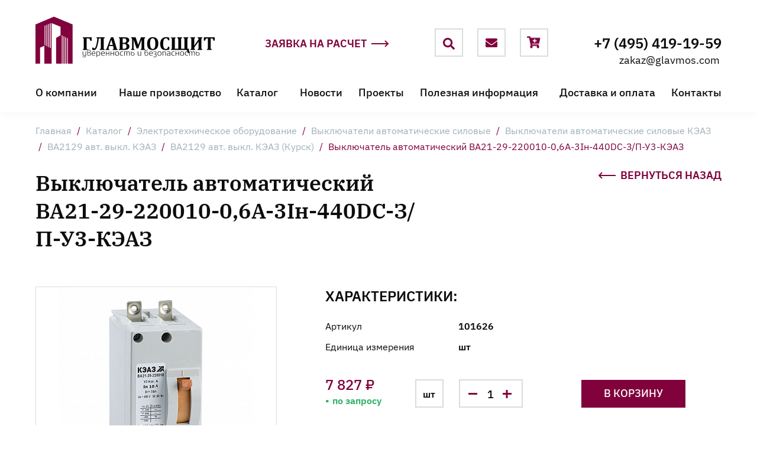

--- FILE ---
content_type: text/html; charset=UTF-8
request_url: https://www.glavmos.com/catalog/elektrotekhnicheskoe_oborudovanie/vyklyuchateli_avtomaticheskie_silovye/vyklyuchateli_avtomaticheskie_silovye_keaz/va2129_avt_vykl_keaz/va2129_avt_vykl_keaz_kursk/va2129_220010_0_6a_3in_440dc_z_p_u3_keaz_/
body_size: 13883
content:
<!DOCTYPE html>
<html>
<head>
<meta name="format-detection" content="telephone=no">
<meta name="viewport" id="viewport" content="width=device-width, initial-scale=1.0, user-scalable=no, maximum-scale=1.0">
<meta http-equiv="X-UA-Compatible" content="ie=edge">
<meta http-equiv="Content-Type" content="text/html; charset=UTF-8" />
<meta name="robots" content="index, follow" />
<meta name="keywords" content="Выключатель автоматический ВА21-29-220010-0,6А-3Iн-440DC-З/П-У3-КЭАЗ                                  купить цена" />
<meta name="description" content="Купить Выключатель автоматический ВА21-29-220010-0,6А-3Iн-440DC-З/П-У3-КЭАЗ                                  в компании ГЛАВМОСЩИТ. Цены уточняйте у наших специалистов." />
<link href="/bitrix/js/ui/design-tokens/dist/ui.design-tokens.min.css?171992666623463" type="text/css"  rel="stylesheet" />
<link href="/bitrix/js/ui/fonts/opensans/ui.font.opensans.min.css?17007332192320" type="text/css"  rel="stylesheet" />
<link href="/bitrix/js/main/popup/dist/main.popup.bundle.min.css?170073332326598" type="text/css"  rel="stylesheet" />
<link href="/bitrix/cache/css/s1/default/page_425bc2cb2109df9fcafcb337ad41bd44/page_425bc2cb2109df9fcafcb337ad41bd44_v1.css?17199267401163" type="text/css"  rel="stylesheet" />
<link href="/bitrix/cache/css/s1/default/template_77b11d70a381a0f3f15df30e37b96302/template_77b11d70a381a0f3f15df30e37b96302_v1.css?1719926740172365" type="text/css"  data-template-style="true" rel="stylesheet" />
<script>if(!window.BX)window.BX={};if(!window.BX.message)window.BX.message=function(mess){if(typeof mess==='object'){for(let i in mess) {BX.message[i]=mess[i];} return true;}};</script>
<script>(window.BX||top.BX).message({"JS_CORE_LOADING":"Загрузка...","JS_CORE_NO_DATA":"- Нет данных -","JS_CORE_WINDOW_CLOSE":"Закрыть","JS_CORE_WINDOW_EXPAND":"Развернуть","JS_CORE_WINDOW_NARROW":"Свернуть в окно","JS_CORE_WINDOW_SAVE":"Сохранить","JS_CORE_WINDOW_CANCEL":"Отменить","JS_CORE_WINDOW_CONTINUE":"Продолжить","JS_CORE_H":"ч","JS_CORE_M":"м","JS_CORE_S":"с","JSADM_AI_HIDE_EXTRA":"Скрыть лишние","JSADM_AI_ALL_NOTIF":"Показать все","JSADM_AUTH_REQ":"Требуется авторизация!","JS_CORE_WINDOW_AUTH":"Войти","JS_CORE_IMAGE_FULL":"Полный размер"});</script>

<script src="/bitrix/js/main/core/core.min.js?1719926688225422"></script>

<script>BX.Runtime.registerExtension({"name":"main.core","namespace":"BX","loaded":true});</script>
<script>BX.setJSList(["\/bitrix\/js\/main\/core\/core_ajax.js","\/bitrix\/js\/main\/core\/core_promise.js","\/bitrix\/js\/main\/polyfill\/promise\/js\/promise.js","\/bitrix\/js\/main\/loadext\/loadext.js","\/bitrix\/js\/main\/loadext\/extension.js","\/bitrix\/js\/main\/polyfill\/promise\/js\/promise.js","\/bitrix\/js\/main\/polyfill\/find\/js\/find.js","\/bitrix\/js\/main\/polyfill\/includes\/js\/includes.js","\/bitrix\/js\/main\/polyfill\/matches\/js\/matches.js","\/bitrix\/js\/ui\/polyfill\/closest\/js\/closest.js","\/bitrix\/js\/main\/polyfill\/fill\/main.polyfill.fill.js","\/bitrix\/js\/main\/polyfill\/find\/js\/find.js","\/bitrix\/js\/main\/polyfill\/matches\/js\/matches.js","\/bitrix\/js\/main\/polyfill\/core\/dist\/polyfill.bundle.js","\/bitrix\/js\/main\/core\/core.js","\/bitrix\/js\/main\/polyfill\/intersectionobserver\/js\/intersectionobserver.js","\/bitrix\/js\/main\/lazyload\/dist\/lazyload.bundle.js","\/bitrix\/js\/main\/polyfill\/core\/dist\/polyfill.bundle.js","\/bitrix\/js\/main\/parambag\/dist\/parambag.bundle.js"]);
</script>
<script>BX.Runtime.registerExtension({"name":"pull.protobuf","namespace":"BX","loaded":true});</script>
<script>BX.Runtime.registerExtension({"name":"rest.client","namespace":"window","loaded":true});</script>
<script>(window.BX||top.BX).message({"pull_server_enabled":"N","pull_config_timestamp":0,"pull_guest_mode":"N","pull_guest_user_id":0});(window.BX||top.BX).message({"PULL_OLD_REVISION":"Для продолжения корректной работы с сайтом необходимо перезагрузить страницу."});</script>
<script>BX.Runtime.registerExtension({"name":"pull.client","namespace":"BX","loaded":true});</script>
<script>BX.Runtime.registerExtension({"name":"pull","namespace":"window","loaded":true});</script>
<script>BX.Runtime.registerExtension({"name":"main","namespace":"window","loaded":true});</script>
<script>BX.Runtime.registerExtension({"name":"ui.design-tokens","namespace":"window","loaded":true});</script>
<script>BX.Runtime.registerExtension({"name":"ui.fonts.opensans","namespace":"window","loaded":true});</script>
<script>BX.Runtime.registerExtension({"name":"main.popup","namespace":"BX.Main","loaded":true});</script>
<script>BX.Runtime.registerExtension({"name":"popup","namespace":"window","loaded":true});</script>
<script>BX.Runtime.registerExtension({"name":"fx","namespace":"window","loaded":true});</script>
<script type="extension/settings" data-extension="currency.currency-core">{"region":"ru"}</script>
<script>BX.Runtime.registerExtension({"name":"currency.currency-core","namespace":"BX.Currency","loaded":true});</script>
<script>BX.Runtime.registerExtension({"name":"currency","namespace":"window","loaded":true});</script>
<script>BX.Runtime.registerExtension({"name":"interlabs_feedbackform","namespace":"window","loaded":true});</script>
<script>(window.BX||top.BX).message({"LANGUAGE_ID":"ru","FORMAT_DATE":"DD.MM.YYYY","FORMAT_DATETIME":"DD.MM.YYYY HH:MI:SS","COOKIE_PREFIX":"BITRIX_SM","SERVER_TZ_OFFSET":"10800","UTF_MODE":"Y","SITE_ID":"s1","SITE_DIR":"\/","USER_ID":"","SERVER_TIME":1769228518,"USER_TZ_OFFSET":0,"USER_TZ_AUTO":"Y","bitrix_sessid":"a5355c6175d1fcb91d4354584c2cec15"});</script>


<script  src="/bitrix/cache/js/s1/default/kernel_main/kernel_main_v1.js?1719926740155575"></script>
<script src="/bitrix/js/pull/protobuf/protobuf.min.js?159835688776433"></script>
<script src="/bitrix/js/pull/protobuf/model.min.js?159835688714190"></script>
<script src="/bitrix/js/rest/client/rest.client.min.js?17006547079240"></script>
<script src="/bitrix/js/pull/client/pull.client.min.js?171992662149580"></script>
<script src="/bitrix/js/main/popup/dist/main.popup.bundle.min.js?170730595465824"></script>
<script src="/bitrix/js/currency/currency-core/dist/currency-core.bundle.min.js?17199265924569"></script>
<script src="/bitrix/js/currency/core_currency.min.js?1719926592835"></script>
<script src="https://code.jquery.com/jquery-3.3.1.min.js"></script>
<script src="https://cdn.jsdelivr.net/npm/jquery-validation@1.17.0/dist/jquery.validate.min.js"></script>
<script>BX.setJSList(["\/bitrix\/js\/main\/session.js","\/bitrix\/js\/main\/pageobject\/pageobject.js","\/bitrix\/js\/main\/core\/core_window.js","\/bitrix\/js\/main\/date\/main.date.js","\/bitrix\/js\/main\/core\/core_date.js","\/bitrix\/js\/main\/utils.js","\/bitrix\/js\/main\/core\/core_fx.js","\/local\/templates\/default\/components\/bitrix\/catalog.element\/.default\/script.js","\/js\/require.js","\/js\/init.js","\/local\/templates\/default\/components\/interlabs\/feedbackform\/feedback2\/script.js"]);</script>
<script>BX.setCSSList(["\/local\/templates\/default\/components\/bitrix\/catalog\/catalog\/style.css","\/css\/site.css","\/local\/templates\/default\/components\/interlabs\/feedbackform\/feedback2\/style.css"]);</script>
<script type="text/javascript">
					(function () {
						"use strict";

						var counter = function ()
						{
							var cookie = (function (name) {
								var parts = ("; " + document.cookie).split("; " + name + "=");
								if (parts.length == 2) {
									try {return JSON.parse(decodeURIComponent(parts.pop().split(";").shift()));}
									catch (e) {}
								}
							})("BITRIX_CONVERSION_CONTEXT_s1");

							if (cookie && cookie.EXPIRE >= BX.message("SERVER_TIME"))
								return;

							var request = new XMLHttpRequest();
							request.open("POST", "/bitrix/tools/conversion/ajax_counter.php", true);
							request.setRequestHeader("Content-type", "application/x-www-form-urlencoded");
							request.send(
								"SITE_ID="+encodeURIComponent("s1")+
								"&sessid="+encodeURIComponent(BX.bitrix_sessid())+
								"&HTTP_REFERER="+encodeURIComponent(document.referrer)
							);
						};

						if (window.frameRequestStart === true)
							BX.addCustomEvent("onFrameDataReceived", counter);
						else
							BX.ready(counter);
					})();
				</script>



<script  src="/bitrix/cache/js/s1/default/template_9db2b063f9652c193996da1b64e14e13/template_9db2b063f9652c193996da1b64e14e13_v1.js?171992673224842"></script>
<script  src="/bitrix/cache/js/s1/default/page_af9ac5b598ba0af33850b2b456981ad1/page_af9ac5b598ba0af33850b2b456981ad1_v1.js?171992674087714"></script>
<script>var _ba = _ba || []; _ba.push(["aid", "96143b924ae65f1cdd3edfd480b09eb6"]); _ba.push(["host", "www.glavmos.com"]); _ba.push(["ad[ct][item]", "[base64]"]);_ba.push(["ad[ct][user_id]", function(){return BX.message("USER_ID") ? BX.message("USER_ID") : 0;}]);_ba.push(["ad[ct][recommendation]", function() {var rcmId = "";var cookieValue = BX.getCookie("BITRIX_SM_RCM_PRODUCT_LOG");var productId = 34063;var cItems = [];var cItem;if (cookieValue){cItems = cookieValue.split(".");}var i = cItems.length;while (i--){cItem = cItems[i].split("-");if (cItem[0] == productId){rcmId = cItem[1];break;}}return rcmId;}]);_ba.push(["ad[ct][v]", "2"]);(function() {var ba = document.createElement("script"); ba.type = "text/javascript"; ba.async = true;ba.src = (document.location.protocol == "https:" ? "https://" : "http://") + "bitrix.info/ba.js";var s = document.getElementsByTagName("script")[0];s.parentNode.insertBefore(ba, s);})();</script>


<title>Выключатель автоматический ВА21-29-220010-0,6А-3Iн-440DC-З/П-У3-КЭАЗ                                 купить по выгодной цене в компании ГЛАВМОСЩИТ</title>
<link href="/img/favicon/favicon.ico" sizes="48x48" type="image/x-icon" rel="shortcut icon">
<link href="/img/favicon/favicon-16x16.png" sizes="16x16" type="image/x-icon" rel="shortcut icon">
<link href="/img/favicon/favicon-32x32.png" sizes="32x32" type="image/x-icon" rel="shortcut icon">
<meta name="msapplication-TileImage" content="/img/favicon/mstile-150x150.png">
<meta name="msapplication-config" content="/img/favicon/browserconfig.xml">
<link rel="manifest" href="/img/favicon/site.webmanifest">
<link rel="apple-touch-icon" sizes="180x180" href="/img/favicon/apple-touch-icon.png">
<!-- Google Tag Manager -->
<script>(function(w,d,s,l,i){w[l]=w[l]||[];w[l].push({'gtm.start':
new Date().getTime(),event:'gtm.js'});var f=d.getElementsByTagName(s)[0],
j=d.createElement(s),dl=l!='dataLayer'?'&l='+l:'';j.async=true;j.src=
'https://www.googletagmanager.com/gtm.js?id='+i+dl;f.parentNode.insertBefore(j,f);
})(window,document,'script','dataLayer','GTM-TF6W9HX');</script>
<!-- End Google Tag Manager -->
</head>
<body>
<!-- Google Tag Manager (noscript) -->
<noscript><iframe src="https://www.googletagmanager.com/ns.html?id=GTM-TF6W9HX"
height="0" width="0" style="display:none;visibility:hidden"></iframe></noscript>
<!-- End Google Tag Manager (noscript) -->
<div id="content">
  <header>
        <div class="wrapper">
      <div class="header-top">
        <a href="/" class="logo">
          <img src="/img/logo-foot.png">        </a>
        <a href="#popup-order-calc-price" class="more">
          Заявка на расчет
          <svg>
            <use xlink:href="#arrowIcon" />
          </svg>
        </a>
        <div class="header-services">
          <form action="/search/" class="-search" id="topSearch">
            <!-- По дизайну выезжающий поиск для фиксорованной и не фиксированной шапки имеет разную длину, отсюда и такая вложенность -->
            <div class="header-services-form-move-block">
              <div class="header-services-form">
                <div class="header-services-form-close">
                  <svg>
                    <use xlink:href="#closeIcon" />
                  </svg>
                </div>
                <div class="header-services-form-but">
                  <svg>
                    <use xlink:href="#headerSearchIcon" />
                  </svg>
                  <input type="submit" name="submit">
                </div>
                <input type="text" name="q" value="" placeholder="">
              </div>
            </div>
          </form>
          <a href="mailto:zakaz@glavmos.com" class="-mail">
            <svg>
              <use xlink:href="#headerMailIcon" />
            </svg>
          </a>
 

   <a href="/personal/cart/" id="cart_top" class="-basket">
            <svg>
              <use xlink:href="#headerBasketIcon" />
            </svg>
          </a> 



                

        </div>
        <a href="tel:+74954191959" class="header-tel">+7 (495) 419-19-59</a>
        <a href="mailto:zakaz@glavmos.com" class="header-mail">zakaz@glavmos.com</a>
        <div id="topMenuBut" class="header-menu-but">
          <svg>
            <use xlink:href="#menuIcon" />
          </svg>
        </div>
      </div>
      


<ul class="top-nav" id="topNav">


  
  
          <li><a href="/about/" >О компании</a>
        <ul>
        

  
                    <li><a href="/about/#history">История компании</a></li>
      
        

  
                    <li><a href="/about/#sertificate">Сертификаты</a></li>
      
        

  
                    <li><a href="/about/#vacancy">Вакансии</a></li>
      
        

  
                    <li><a href="/about/#politic">Политика конфиденциальности</a></li>
      
        

      </ul></li>  
                    <li><a href="/production/" >Наше производство</a></li>
      
        

  
  
          <li><a href="/catalog/" >Каталог</a>
        <ul>
        

  
                    <li class="active"><a href="/catalog/elektrotekhnicheskoe_oborudovanie/">Электротехническое оборудование</a></li>
      
        

  
                    <li><a href="/catalog/transformatornye-podstantsii/">Подстанции</a></li>
      
        

  
                    <li><a href="/catalog/svetotekhnika/">Светотехническая продукция</a></li>
      
        

  
                    <li><a href="/catalog/elektroshchitovoe-oborudovanie/">Щитовое оборудование</a></li>
      
        

  
                    <li><a href="/catalog/kabelenesushchie_sistemy/">Кабеленесущие системы</a></li>
      
        

  
                    <li><a href="/catalog/silovye_transformatory/">Силовые трансформаторы</a></li>
      
        

  
                    <li><a href="/catalog/kabel_provod_1/">Кабель, провод</a></li>
      
        

      </ul></li>  
                    <li><a href="/news/" >Новости</a></li>
      
        

  
                    <li><a href="/projects/" >Проекты</a></li>
      
        

  
  
          <li><a href="/useful/" >Полезная информация</a>
        <ul>
        

  
                    <li><a href="/useful/articles/">Статьи</a></li>
      
        

  
                    <li><a href="/useful/faq/">Вопрос-ответ</a></li>
      
        

      </ul></li>  
                    <li><a href="/delivery/" >Доставка и оплата</a></li>
      
        

  
                    <li><a href="/contacts/" >Контакты</a></li>
      
        

  <li class="top-nav-fix" id="topNavFix"></li>
</ul>
    </div>
  </header>
      <div class="wrapper plate">
    <div class="breadcrumb" itemscope itemtype="http://schema.org/BreadcrumbList"><span itemscope="" itemprop="itemListElement" itemtype="http://schema.org/ListItem"><a href="/" class="lastLink" title="Главная" itemprop="item">Главная</a> <span class="separate">/</span>
        <meta itemprop="name" content="Главная" />
        <meta itemprop="position" content="1" />
        </span><span itemscope="" itemprop="itemListElement" itemtype="http://schema.org/ListItem"><a href="/catalog/" class="lastLink" title="Каталог" itemprop="item">Каталог</a> <span class="separate">/</span>
        <meta itemprop="name" content="Каталог" />
        <meta itemprop="position" content="2" />
        </span><span itemscope="" itemprop="itemListElement" itemtype="http://schema.org/ListItem"><a href="/catalog/elektrotekhnicheskoe_oborudovanie/" class="lastLink" title="Электротехническое оборудование" itemprop="item">Электротехническое оборудование</a> <span class="separate">/</span>
        <meta itemprop="name" content="Электротехническое оборудование" />
        <meta itemprop="position" content="3" />
        </span><span itemscope="" itemprop="itemListElement" itemtype="http://schema.org/ListItem"><a href="/catalog/elektrotekhnicheskoe_oborudovanie/vyklyuchateli_avtomaticheskie_silovye/" class="lastLink" title="Выключатели автоматические силовые" itemprop="item">Выключатели автоматические силовые</a> <span class="separate">/</span>
        <meta itemprop="name" content="Выключатели автоматические силовые" />
        <meta itemprop="position" content="4" />
        </span><span itemscope="" itemprop="itemListElement" itemtype="http://schema.org/ListItem"><a href="/catalog/elektrotekhnicheskoe_oborudovanie/vyklyuchateli_avtomaticheskie_silovye/vyklyuchateli_avtomaticheskie_silovye_keaz/" class="lastLink" title="Выключатели автоматические силовые КЭАЗ" itemprop="item">Выключатели автоматические силовые КЭАЗ</a> <span class="separate">/</span>
        <meta itemprop="name" content="Выключатели автоматические силовые КЭАЗ" />
        <meta itemprop="position" content="5" />
        </span><span itemscope="" itemprop="itemListElement" itemtype="http://schema.org/ListItem"><a href="/catalog/elektrotekhnicheskoe_oborudovanie/vyklyuchateli_avtomaticheskie_silovye/vyklyuchateli_avtomaticheskie_silovye_keaz/va2129_avt_vykl_keaz/" class="lastLink" title="ВА2129 авт. выкл. КЭАЗ" itemprop="item">ВА2129 авт. выкл. КЭАЗ</a> <span class="separate">/</span>
        <meta itemprop="name" content="ВА2129 авт. выкл. КЭАЗ" />
        <meta itemprop="position" content="6" />
        </span><span itemscope="" itemprop="itemListElement" itemtype="http://schema.org/ListItem"><a href="/catalog/elektrotekhnicheskoe_oborudovanie/vyklyuchateli_avtomaticheskie_silovye/vyklyuchateli_avtomaticheskie_silovye_keaz/va2129_avt_vykl_keaz/va2129_avt_vykl_keaz_kursk/" class="lastLink" title="ВА2129 авт. выкл. КЭАЗ (Курск)" itemprop="item">ВА2129 авт. выкл. КЭАЗ (Курск)</a> <span class="separate">/</span>
        <meta itemprop="name" content="ВА2129 авт. выкл. КЭАЗ (Курск)" />
        <meta itemprop="position" content="7" />
        </span><span>Выключатель автоматический ВА21-29-220010-0,6А-3Iн-440DC-З/П-У3-КЭАЗ                                </span></div>    
    <h1>Выключатель автоматический ВА21-29-220010-0,6А-3Iн-440DC-З/П-У3-КЭАЗ                                </h1>
          <a href="#" class="more come-back" onclick="history.go(-1); event.preventDefault();">
    <svg>
      <use xlink:href="#arrowIcon" />
    </svg>
    Вернуться назад
  </a>
      </div>
  
   
  <section class="wrapper main-section-catalog main-article-catalog" id="">
  <div class="container-block">
    <!--aside class="aside">
			    </aside-->

 <div class="block-content">
		<div class="catalog-item-info"  id="34063" itemscope itemtype="http://schema.org/Product" >
        <div class="catalog-item-info-img">
                             <img src="/upload/resize_cache/iblock/8f6/408_330_1/8f6a9b914549cc934d153a21fe19ed4c.png" alt="Выключатель автоматический ВА21-29-220010-0,6А-3Iн-440DC-З/П-У3-КЭАЗ                                " title="Выключатель автоматический ВА21-29-220010-0,6А-3Iн-440DC-З/П-У3-КЭАЗ                                " itemprop="image" />
                  
        </div>
        <div class="catalog-item-info-content">
          <div class="h3">Характеристики:</div>
          <div class="catalog-item-info-field">
            <span>Артикул</span>
            <span>101626</span>
          </div>
          <div class="catalog-item-info-field">
            <span>Единица измерения</span>
            <span>шт</span>
          </div>
					          <div class="catalog-table-amount">
            <div class="catalog-table-price">7 827 ₽<span class="catalog-table-item-gl-status">по запросу</span></div>
            <form class="catalog-table-item-gl-form" action="">
              <span>шт</span>
              <div class="field-number">
                <span class="number-min"></span>
                 <input name="quantity_34063" type="number" min="1" id="quantity_34063" value="1">
                <span class="number-plus"></span>
              </div>
            </form>
            <a href="/" class="btn-basket but -bg addBasket" data-id="34063">В корзину</a>
          </div>
        </div>
            <meta itemprop="description" content=" Автоматические выключатели ВА21 с ПКС до 28 кА предназначены для применения в электрических цепях с напряжением 440 В постоянного / 690 В переменного тока частотой 50/60 Гц и отключения тока при перегрузках и коротких замыканиях или только при коротких замыканиях, а также для оперативных включений и отключений электрических цепей.
Количество полюсов: 2
Способ установки: стационарный с креплением за панелью
Степень защиты &#40;IP&#41;: IP00
Род тока: DC
Тип изделия: Выключатель автоматический
Наличие электромагнитного расцепителя: 1" />
        	<meta itemprop="name" content="Выключатель автоматический ВА21-29-220010-0,6А-3Iн-440DC-З/П-У3-КЭАЗ                                " />
            <meta itemprop="category" content="Электротехническое оборудование/Выключатели автоматические силовые/Выключатели автоматические силовые КЭАЗ/ВА2129 авт. выкл. КЭАЗ/ВА2129 авт. выкл. КЭАЗ (Курск)" />
			<span itemprop="offers" itemscope itemtype="http://schema.org/Offer">
			<meta itemprop="price" content="7827.12" />
			<meta itemprop="priceCurrency" content="RUB" />
			<link itemprop="availability" href="http://schema.org/InStock" />
		</span>
      </div>
      <div class="catalog-item-info-desc">
        <div class="h3">Описание товара</div>
         Автоматические выключатели ВА21 с ПКС до 28 кА предназначены для применения в электрических цепях с напряжением 440 В постоянного / 690 В переменного тока частотой 50/60 Гц и отключения тока при перегрузках и коротких замыканиях или только при коротких замыканиях, а также для оперативных включений и отключений электрических цепей.<br />
Количество полюсов: 2<br />
Способ установки: стационарный с креплением за панелью<br />
Степень защиты &#40;IP&#41;: IP00<br />
Род тока: DC<br />
Тип изделия: Выключатель автоматический<br />
Наличие электромагнитного расцепителя: 1      </div>
      <div class="catalog-item-info-tech">
        <div class="h3">Технические характеристики</div>
        <div class="catalog-item-info-tech-content">
          <div class="wrapper-catalog-item-info">
              <div class="catalog-item-info-col">
                                                   <div class="catalog-item-info-field">
                            <span>Артикул:</span>
                            <span>101626                            </span>
                            </div>
                                                         <div class="catalog-item-info-field">
                            <span>Реквизиты:</span>
                            <span>00-00044956 / Товар / Товар                            </span>
                            </div>
                                                         <div class="catalog-item-info-field">
                            <span>Базовая единица:</span>
                            <span>шт                            </span>
                            </div>
                             </div><div class="catalog-item-info-col">                             <div class="catalog-item-info-field">
                            <span>Ставки налогов:</span>
                            <span>20                            </span>
                            </div>
                                                         <div class="catalog-item-info-field">
                            <span>Производитель:</span>
                            <span>Курский электроаппаратный завод                            </span>
                            </div>
                                              </div>
          </div>
        </div>





        <script>
            BX.Currency.setCurrencies([{'CURRENCY':'RUB','FORMAT':{'FORMAT_STRING':'# руб.','DEC_POINT':'.','THOUSANDS_SEP':' ','DECIMALS':2,'THOUSANDS_VARIANT':'S','HIDE_ZERO':'Y'}}]);
        </script>
            <script>
        BX.ready(BX.defer(function () {
            if (!!window.obbx_117848907_34063) {
                window.obbx_117848907_34063.allowViewedCount(true);
            }
        }));
    </script>

    			<div class="catalog-item-viewed">
          <div class="h3">Недавно просмотренные товары</div>
          <!--a href="#" class="all-viewed">Все просмотренные</a-->
							  Товаров нет.  
						 </div>
					              </div>
	  </div>
  </div>
</section>

<style>
  .plate h1 {
    padding-right: 480px;
    font-size: 36px;
    line-height: 47px;
  }

  @media(max-width: 980px) {
    .plate h1 {
      padding-right: 0;
    }
  }
</style>
<!--main class="main-catalog">
  <section class="wrapper cat-showcase-wrapper">
    <div class="cat-showcase-wrap">
      <div class="cat-showcase">
        <a href="#" class="cat-showcase-item"> <span class="cat-showcase-img"> <img src="/img/showcase/electric_shield.svg" alt=""> </span> <span class="cat-showcase-title">
            Электрощитовое оборудование </span> </a>
        <a href="#" class="cat-showcase-item"> <span class="cat-showcase-img"> <img src="/img/showcase/svetotechnika.svg" alt=""> </span> <span class="cat-showcase-title">
            Светотехника </span> </a>
        <a href="#" class="cat-showcase-item"> <span class="cat-showcase-img"> <img src="/img/showcase/electric_station.svg" alt=""> </span> <span class="cat-showcase-title">
            Трансформаторные подстанции </span> </a>
        <a href="#" class="cat-showcase-item"> <span class="cat-showcase-img"> <img src="/img/showcase/cables.svg" alt=""> </span> <span class="cat-showcase-title">
            Кабельная продукция </span> </a>
        <a href="#" class="cat-showcase-item"> <span class="cat-showcase-img"> <img src="/img/showcase/switches.svg" alt=""> </span> <span class="cat-showcase-title">
            Электротехническая продукция </span> </a>
        <a href="#" class="cat-showcase-item"> <span class="cat-showcase-img"> <img src="/img/showcase/channels.svg" alt=""> </span> <span class="cat-showcase-title">
            Кабеленесущие системы </span> </a>
      </div>
    </div>
  </section>

  <section class="brends-slider">
    <div class="wrapper">
      <div class="brends-slider-wrap">
        <div class="swiper-button-prev">
          <svg>
            <use xlink:href="#sliderArrowLeftIcon" />
          </svg>
        </div>
        <div class="swiper-button-next">
          <svg>
            <use xlink:href="#sliderArrowRightIcon" />
          </svg>
        </div>
        <div class="swiper-container">
          <div class="swiper-wrapper">
            <div class="swiper-slide">
              <img src="/img/brends/legrand_logo.png">
            </div>
            <div class="swiper-slide">
              <img src="/img/brends/ABB_logo.png">
            </div>
            <div class="swiper-slide">
              <img src="/img/brends/iEK_logo.png">
            </div>
            <div class="swiper-slide">
              <img src="/img/brends/KBT_logo.png">
            </div>
            <div class="swiper-slide">
              <img src="/img/brends/Schneider_logo.png">
            </div>
            <div class="swiper-slide">
              <img src="/img/brends/KEAZ_logo.png">
            </div>
          </div>
        </div>
      </div>
    </div>
  </section>
</main>

<style>
  .wrapper.plate {
    padding-top: 36px;
    padding-bottom: 10px;
  }

  @media(max-width: 765px) {
    .wrapper.plate {
      padding-top: 14px;
    }
  }
</style-->
</div> <!-- #Content -->
<footer>
  <div class="box-foot-top">
    <section class="wrapper">
      <div class="box-foot-top-left-col">
        <div class="logo">
          <a href="/"><img src="/img/logo-foot.png"></a>
        </div>
        <div class="address">
          140090, Московская область город<br>
          Дзержинский ул. Энергетиков,<br>
          д. 18А, стр. 2, пом. 215, 216
        </div>
        <div class="contacts">
          <div><a href="tel:+74954191959">+7 (495) 419-19-59</a></div>
          <div><a href="mailto:zakaz@glavmos.com">zakaz@glavmos.com</a></div>
          <div class="sitemap">
            <a href="/sitemap/">Карта сайта</a>
          </div>
        </div>
      </div>
      <div class="box-foot-top-right-col">
        

<div class="box-foot-menu">
					<div class="box-foot-menu-column">						<div class="box-foot-menu-item"><a href="/catalog/" class="root-item">Каталог</a>
				<ul>
															<li  class="item-selected"><a href="/catalog/elektrotekhnicheskoe_oborudovanie/">Электротехническое оборудование</a></li>
															<li ><a href="/catalog/transformatornye-podstantsii/">Подстанции</a></li>
															<li ><a href="/catalog/svetotekhnika/">Светотехническая продукция</a></li>
															<li ><a href="/catalog/elektroshchitovoe-oborudovanie/">Щитовое оборудование</a></li>
															<li ><a href="/catalog/kabelenesushchie_sistemy/">Кабеленесущие системы</a></li>
															<li ><a href="/catalog/silovye_transformatory/">Силовые трансформаторы</a></li>
															<li ><a href="/catalog/kabel_provod_1/">Кабель, провод</a></li>
								</ul></div>		</div>		<div class="box-foot-menu-column">						<div class="box-foot-menu-item"><a href="/about/" class="root-item">О компании</a>
				<ul>
															<li ><a href="/about/#history">История компании</a></li>
															<li ><a href="/about/#sertificate">Сертификаты</a></li>
															<li ><a href="/about/#vacancy">Вакансии</a></li>
															<li ><a href="/about/#politic">Политика конфиденциальности</a></li>
								</ul></div>										<div class="box-foot-menu-item"><a href="/useful/" class="root-item">Полезная информация</a>
				<ul>
															<li ><a href="/useful/articles/">Статьи</a></li>
															<li ><a href="/useful/faq/">Вопрос-ответ</a></li>
								</ul></div>		</div>		<div class="box-foot-menu-column">						<div class="box-foot-menu-item"><a href="/production/" class="root-item">Наше производство</a></div>
																		<div class="box-foot-menu-item"><a href="/news/" class="root-item">Новости</a></div>
																		<div class="box-foot-menu-item"><a href="/projects/" class="root-item">Проекты</a></div>
																		<div class="box-foot-menu-item"><a href="/delivery/" class="root-item">Доставка и оплата</a></div>
																		<div class="box-foot-menu-item"><a href="/contacts/" class="root-item">Контакты</a></div>
																		<div class="box-foot-menu-item"><a href="/sitemap/" class="root-item">Карта сайта</a></div>
							
</div>
      </div>
    </section>
  </div>
  <div class="box-foot-bottom">
    <section class="wrapper">
      <div>© 2026 ГЛАВМОСЩИТ. <span>Все права защищены</span></div>
      <div class="box-foot-comp">Дизайн и разработка — <a href="https://www.interlabs.ru/">InterLabs</a></div>
    </section>
  </div>
   <div id="comp_6adf63e038b2fa5c6a832035c7cd4267">  

<div class="interlabs-feedbackform__container mfp-hide popup popup-order popup-order-calc-price" id="popup-order-calc-price">
    <div class="interlabs-feedbackform__container__dialog">
        <div class="body">         
            
            <div method="post" enctype="multipart/form-data" action="" class="popup-form popup-form-order js-div-to-form-convert ajax" 
                  data-validatefields='null'
                 >
                 <div class="interlabs-feedbackform__container-succsess hidden">
                <label>Ваша заявка отправлена специалистам</label>
            </div>
            <div class="interlabs-feedbackform__container__errors">
                            </div>
                 <input name="AJAX_CALL" value="Y" type="hidden">
                <input type="hidden" name="interlabs__feedbackform" value="Y">
                <input type="hidden" name="interlabs__feedbackform_b" value="feedback2">
                 <div class="popup-h">
      <div class="h2 popup-h-title">Заявка на расчет</div>
      <span>Оценка и расчет стоимости работ в течение часа</span>
    </div>
     <div class="wrapper-popup-form-col">
     <div class="popup-form-col">
                                                                         <div class="popup-form-row">
                <input type="text" value=""  id="FIO" name="FIO" placeholder="Имя*"  validate="validate" required >
              </div>            
                              
                                                                                                     <div class="popup-form-row">
                <input type="text" value=""  id="COMPANY" name="COMPANY" placeholder="Компания" >
              </div>            
                              
                                                                                                     </div>
     <div class="popup-form-col">
                                                                  <div class="popup-form-row">
                <input type="text" value=""  id="PHONE" name="PHONE" placeholder="Телефон*"  validate="validate" required >
              </div>            
                              
                                                                                                     <div class="popup-form-row">
                <input type="text" value=""  id="EMAIL" name="EMAIL" placeholder="Email*"  validate="validate" required >
              </div>            
                              
                                             
                 </div>
                 </div>
  <div class="popup-subm">
        <div class="popup-form-col">
          <div class="popup-resume-services">
                              
                      <input type="hidden" name="captcha_sid" value="0947f8bbad95a9ee5530ff2e7761c836"/>
        <input type="text" value=""id="captcha"  placeholder="Введите символы" name="captcha_word" required>
        <div class="popup-form-capcha">
          <img src="/bitrix/tools/captcha.php?captcha_code=0947f8bbad95a9ee5530ff2e7761c836" width="152" height="48"   alt="CAPTCHA"/>
        </div>
                          </div>
        </div>
        <div class="popup-resume-label">
          <input type="checkbox"  name="AGREE_PROCESSING" value="Y" class="styleCheck" id="AGREE_PROCESSING_P">
          <label for="AGREE_PROCESSING_P">
            Даю согласие на&nbsp;обработку персональных данных согласно политики конфиденциальности сайта
          </label>
        </div>
      </div>
             <div class="wrapper-btn-submit">
        <input type="submit" value="Отправить"name="feedback2"  class="but -bg js-interlabs-feedbackform__dialog__send-button">
      </div>

            </div>
        </div>
    </div>
</div>


</div>  <!--div class="popup popup-order popup-order-calc-price mfp-hide" id="popup-order-calc-price">
    <div class="popup-h">
      <h2 class="popup-h-title">Заявка на расчет</h2>
      <span>Оценка и расчет стоимости работ в течение часа</span>
    </div>
    <form action="" class="popup-form popup-form-order">
      <div class="wrapper-popup-form-col">
        <div class="popup-form-col">
          <div class="popup-form-row">
            <input type="text" name="" value="" placeholder="Имя">
          </div>
          <div class="popup-form-row">
            <input class="input-phone" type="tel" name="" value="" placeholder="Телефон">
          </div>
        </div>
        <div class="popup-form-col">
          <div class="popup-form-row">
            <input type="email" name="" value="" placeholder="E-mail">
          </div>
          <div class="popup-form-row">
            <input type="number" name="" value="" placeholder="ИНН">
          </div>
        </div>
      </div>
      <div class="popup-subm">
        <div class="popup-form-col">
          <div class="popup-resume-services">
            <input type="text" name="" value="" placeholder="Введите символы">
            <div class="popup-form-capcha">
              <img src="/images/capcha.png">
            </div>
          </div>
        </div>
        <div class="popup-resume-label">
          <input type="checkbox" name="" id="sendResumeConfirm">
          <label for="sendResumeConfirm">
            Даю согласие на&nbsp;обработку персональных данных согласно политики конфиденциальности сайта
          </label>
        </div>
      </div>
      <div class="wrapper-btn-submit">
        <input type="submit" value="Отправить" class="but -bg">
      </div>
    </form>
  </div-->
</footer>
<svg xmlns="http://www.w3.org/2000/svg" xmlns:xlink="http://www.w3.org/1999/xlink" class="wrapSVG">
  <defs>
    <!-- Иконки в шапке -->
    <symbol id="headerSearchIcon" viewBox="0 0 20 20" enable-background="new 0 0 20 20">
      <path d="M19.7266 17.3047C19.8828 17.5 20 17.7344 20 17.9688C20 18.2422 19.8828 18.4766 19.7266 18.6328L18.6328 19.7266C18.4375 19.9219 18.2031 20 17.9688 20C17.6953 20 17.4609 19.9219 17.3047 19.7266L13.3984 15.8203C13.2031 15.6641 13.125 15.4297 13.125 15.1562V14.5312C11.6406 15.7031 10 16.25 8.125 16.25C6.64062 16.25 5.27344 15.8984 4.02344 15.1562C2.77344 14.4531 1.79688 13.4766 1.09375 12.2266C0.351562 10.9766 0 9.60938 0 8.125C0 6.64062 0.351562 5.3125 1.09375 4.0625C1.79688 2.8125 2.77344 1.83594 4.02344 1.09375C5.27344 0.390625 6.64062 0 8.125 0C9.60938 0 10.9375 0.390625 12.1875 1.09375C13.4375 1.83594 14.4141 2.8125 15.1562 4.0625C15.8594 5.3125 16.25 6.64062 16.25 8.125C16.25 10 15.6641 11.6797 14.5312 13.125H15.1562C15.3906 13.125 15.625 13.2422 15.8203 13.3984L19.7266 17.3047ZM8.125 13.125C9.02344 13.125 9.84375 12.9297 10.625 12.4609C11.4062 12.0312 11.9922 11.4453 12.4609 10.6641C12.8906 9.88281 13.125 9.0625 13.125 8.125C13.125 7.22656 12.8906 6.40625 12.4609 5.625C11.9922 4.84375 11.4062 4.25781 10.625 3.78906C9.84375 3.35938 9.02344 3.125 8.125 3.125C7.1875 3.125 6.36719 3.35938 5.58594 3.78906C4.80469 4.25781 4.21875 4.84375 3.78906 5.625C3.32031 6.40625 3.125 7.22656 3.125 8.125C3.125 9.0625 3.32031 9.88281 3.78906 10.6641C4.21875 11.4453 4.80469 12.0312 5.58594 12.4609C6.36719 12.9297 7.1875 13.125 8.125 13.125Z" />
    </symbol>
    <symbol id="headerMailIcon" viewBox="0 0 20 15" enable-background="new 0 0 20 15">
      <path d="M19.6094 4.96094C18.6719 5.70312 16.6406 7.1875 13.5938 9.375L13.2031 9.6875C12.5781 10.1562 12.1094 10.5078 11.7188 10.7031C11.0938 11.0938 10.5078 11.25 10 11.25C9.45312 11.25 8.90625 11.0938 8.28125 10.7422C7.89062 10.5469 7.42188 10.1953 6.79688 9.72656L6.40625 9.375C3.24219 7.10938 1.25 5.625 0.390625 4.96094C0.3125 4.92188 0.195312 4.92188 0.117188 4.96094C0.0390625 5 0 5.07812 0 5.15625V13.125C0 13.6719 0.15625 14.1016 0.546875 14.4531C0.898438 14.8438 1.32812 15 1.875 15H18.125C18.6328 15 19.0625 14.8438 19.4531 14.4531C19.8047 14.1016 20 13.6719 20 13.125V5.15625C20 5.07812 19.9219 5 19.8438 4.92188C19.7656 4.88281 19.6875 4.88281 19.6094 4.96094ZM10 10C9.64844 10 9.21875 9.84375 8.75 9.53125C8.4375 9.375 8.04688 9.10156 7.53906 8.67188L7.14844 8.39844C3.94531 6.05469 1.75781 4.45312 0.625 3.55469L0.351562 3.35938C0.117188 3.20312 0 2.92969 0 2.61719V1.875C0 1.36719 0.15625 0.9375 0.546875 0.546875C0.898438 0.195312 1.32812 0 1.875 0H18.125C18.6328 0 19.0625 0.195312 19.4531 0.546875C19.8047 0.9375 20 1.36719 20 1.875V2.61719C20 2.92969 19.8828 3.20312 19.6484 3.35938L19.4531 3.51562C18.3203 4.41406 16.1328 6.05469 12.8516 8.39844L12.4609 8.67188C11.9141 9.10156 11.5234 9.375 11.25 9.53125C10.7422 9.84375 10.3125 10 10 10Z" />
    </symbol>
    <symbol id="headerBasketIcon" viewBox="0 0 23 21" enable-background="new 0 0 23 21">
      <path d="M19.7266 12.5C19.9219 12.5 20.1172 12.4609 20.2734 12.3047C20.4297 12.1875 20.5469 11.9922 20.625 11.7578L22.4609 3.63281C22.5391 3.35938 22.4609 3.08594 22.3047 2.85156C22.1094 2.61719 21.875 2.5 21.5625 2.5H6.21094L5.85938 0.742188C5.78125 0.546875 5.66406 0.390625 5.50781 0.234375C5.35156 0.078125 5.15625 0 4.96094 0H0.9375C0.664062 0 0.429688 0.117188 0.273438 0.273438C0.078125 0.46875 0 0.703125 0 0.9375V1.5625C0 1.83594 0.078125 2.07031 0.273438 2.22656C0.429688 2.42188 0.664062 2.5 0.9375 2.5H3.67188L6.40625 15.8984C6.05469 16.1328 5.78125 16.4062 5.58594 16.7578C5.35156 17.1484 5.27344 17.5391 5.3125 17.9297C5.3125 18.4766 5.54688 18.9844 5.9375 19.375C6.32812 19.7656 6.83594 20 7.38281 20C8.00781 20.0391 8.51562 19.8438 8.98438 19.4141C9.45312 18.9844 9.6875 18.4375 9.6875 17.8125C9.6875 17.1875 9.45312 16.6797 9.02344 16.25H17.2266C16.7578 16.7188 16.5234 17.2266 16.5625 17.8516C16.5625 18.4766 16.7969 18.9844 17.2266 19.375C17.6172 19.8047 18.125 20 18.75 20C19.3359 20 19.8438 19.8047 20.2734 19.375C20.7031 18.9453 20.9375 18.4375 20.9375 17.8125C20.9375 17.4219 20.8203 17.0312 20.5859 16.6797C20.3516 16.3281 20.0781 16.0547 19.6875 15.8594L19.9219 14.8828C19.9609 14.6094 19.8828 14.3359 19.7266 14.1016C19.5312 13.8672 19.2969 13.75 19.0234 13.75H8.51562L8.28125 12.5H19.7266ZM15.9375 6.5625C16.0938 6.5625 16.25 6.64062 16.3672 6.75781C16.4844 6.875 16.5625 7.03125 16.5625 7.1875V7.8125C16.5625 8.00781 16.4844 8.16406 16.3672 8.28125C16.25 8.39844 16.0938 8.4375 15.9375 8.4375H14.0625V10C14.0625 10.1953 13.9844 10.3516 13.8672 10.4688C13.75 10.5859 13.5938 10.625 13.4375 10.625H12.8125C12.6172 10.625 12.4609 10.5859 12.3438 10.4688C12.2266 10.3516 12.1875 10.1953 12.1875 10V8.4375H10.3125C10.1172 8.4375 9.96094 8.39844 9.84375 8.28125C9.72656 8.16406 9.6875 8.00781 9.6875 7.8125V7.1875C9.6875 7.03125 9.72656 6.875 9.84375 6.75781C9.96094 6.64062 10.1172 6.5625 10.3125 6.5625H12.1875V5C12.1875 4.84375 12.2266 4.6875 12.3438 4.57031C12.4609 4.45312 12.6172 4.375 12.8125 4.375H13.4375C13.5938 4.375 13.75 4.45312 13.8672 4.57031C13.9844 4.6875 14.0625 4.84375 14.0625 5V6.5625H15.9375Z" />
    </symbol>
    <symbol id="arrowIcon" viewBox="0 0 26 23" enable-background="new 0 0 26 23">
      <line x1="-7.71377e-08" y1="6" x2="28" y2="6" stroke-width="2" />
      <path d="M23 11L28 6L23 1" stroke-width="2" />
    </symbol>
    <symbol id="closeIcon" viewBox="0 0 15 15" enable-background="new 0 0 15 15">
      <path d="M1.5 1.5L13.5 13.5" stroke-width="2" stroke-linecap="round" />
      <path d="M13.5 1.5L1.5 13.5" stroke-width="2" stroke-linecap="round" />
    </symbol>
    <!-- Стрелки слайдера -->
    <symbol id="sliderArrowLeftIcon" viewBox="0 0 11 42" enable-background="new 0 0 11 42">
      <path d="M9.55556 41L2 21L9.55555 0.999999" stroke-width="2" />
    </symbol>
    <symbol id="sliderArrowRightIcon" viewBox="0 0 11 42" enable-background="new 0 0 11 42">
      <path d="M1.00011 1L8.55566 21L1.00011 41" stroke-width="2" />
    </symbol>
    <!-- Иконка менюшки -->
    <symbol id="menuIcon" viewBox="0 0 28 10" enable-background="new 0 0 28 10">
      <g clip-path="url(#clip0)">
        <path fill-rule="evenodd" clip-rule="evenodd" d="M28 10L4 9.99996L4 8.00501L28 8.00501V10ZM28 6.00002L4 6.00002L4 4.01002L28 4.01002V6.00002ZM4 0L4 2.00502L28 2.00502V4.42149e-05L4 0Z" fill="#80013C" />
        <path fill-rule="evenodd" clip-rule="evenodd" d="M4 1.99994H3.5L0.799976 1.99994L0 0L4 0L4 1.99994ZM1.59998 3.99994L4 3.99994L4 5.99994L2.39998 5.99994L1.59998 3.99994ZM3.19998 7.99994L4 10L4 7.99994L3.19998 7.99994Z" fill="#80013C" />
      </g>
      <defs>
        <clipPath id="clip0">
          <rect width="28" height="10" fill="white" />
        </clipPath>
      </defs>
    </symbol>
    <symbol id="closeIcon" viewBox="0 0 15 15" enable-background="new 0 0 15 15">
      <path d="M1.5 1.5L13.5 13.5" stroke-width="2" stroke-linecap="round" />
      <path d="M13.5 1.5L1.5 13.5" stroke-width="2" stroke-linecap="round" />
    </symbol>
    <!-- Иконки каталога -->
    <symbol id="small_list" viewBox="0 0 21 21">
      <g opacity="1">
        <rect y="18.9999" width="21" height="2" />
        <rect y="12.6666" width="21" height="2" />
        <rect y="6.33337" width="21" height="2" />
        <rect width="21" height="2" />
      </g>
    </symbol>
    <symbol id="list" viewBox="0 0 21 21">
      <rect width="21" height="4" />
      <rect y="17" width="21" height="4" />
      <rect y="8.5" width="21" height="4" />
    </symbol>
    <symbol id="picture" viewBox="0 0 22 22">
      <g opacity="1">
        <rect width="5" height="5" />
        <rect x="16.0455" width="5" height="5" />
        <rect x="8.02258" width="5" height="5" />
        <rect y="8.02246" width="5" height="5" />
        <rect x="16.0455" y="8.02246" width="5" height="5" />
        <rect x="8.02258" y="8.02246" width="5" height="5" />
        <rect y="16.0454" width="5" height="5" />
        <rect x="16.0455" y="16.0454" width="5" height="5" />
        <rect x="8.02258" y="16.0454" width="5" height="5" />
      </g>
    </symbol>
    <symbol id="arr_fill" viewBox="0 0 10 8">
      <path d="M5 0L9.33013 7.5H0.669873L5 0Z" />
    </symbol>
    <symbol id="arr_not-fill" viewBox="0 0 12 8">
      <path d="M11 7L6 2L1 7" stroke="white" stroke-width="2" />
    </symbol>
    <symbol id="dots" viewBox="0 0 24 6">
      <path d="M3 0C1.3425 0 0 1.3425 0 3C0 4.6575 1.3425 6 3 6C4.6575 6 6 4.6575 6 3C6 1.3425 4.6575 0 3 0ZM21 0C19.3425 0 18 1.3425 18 3C18 4.6575 19.3425 6 21 6C22.6575 6 24 4.6575 24 3C24 1.3425 22.6575 0 21 0ZM12 0C10.3425 0 9 1.3425 9 3C9 4.6575 10.3425 6 12 6C13.6575 6 15 4.6575 15 3C15 1.3425 13.6575 0 12 0Z" />
    </symbol>
    <symbol id="trash" viewBox="0 0 16 19">
      <path d="M9.54688 14.875C9.26562 14.875 9.125 14.7344 9.125 14.4531V6.85938C9.125 6.57812 9.26562 6.4375 9.54688 6.4375H10.3906C10.6719 6.4375 10.8125 6.57812 10.8125 6.85938V14.4531C10.8125 14.7344 10.6719 14.875 10.3906 14.875H9.54688ZM15.3125 3.0625C15.4766 3.0625 15.6055 3.12109 15.6992 3.23828C15.8164 3.33203 15.875 3.46094 15.875 3.625V4.1875C15.875 4.35156 15.8164 4.49219 15.6992 4.60938C15.6055 4.70312 15.4766 4.75 15.3125 4.75H14.75V16.5625C14.75 17.0312 14.5859 17.4297 14.2578 17.7578C13.9297 18.0859 13.5312 18.25 13.0625 18.25H2.9375C2.46875 18.25 2.07031 18.0859 1.74219 17.7578C1.41406 17.4297 1.25 17.0312 1.25 16.5625V4.75H0.6875C0.523438 4.75 0.382812 4.70312 0.265625 4.60938C0.171875 4.49219 0.125 4.35156 0.125 4.1875V3.625C0.125 3.46094 0.171875 3.33203 0.265625 3.23828C0.382812 3.12109 0.523438 3.0625 0.6875 3.0625H3.57031L4.76562 1.05859C4.90625 0.847656 5.11719 0.660156 5.39844 0.496094C5.67969 0.332031 5.96094 0.25 6.24219 0.25H9.75781C9.94531 0.25 10.1328 0.285156 10.3203 0.355469C10.5078 0.425781 10.6836 0.53125 10.8477 0.671875C11.0117 0.789062 11.1406 0.917969 11.2344 1.05859L12.4297 3.0625H15.3125ZM6.17188 2.04297L5.53906 3.0625H10.4609L9.82812 2.04297C9.78125 1.97266 9.72266 1.9375 9.65234 1.9375H6.34766C6.27734 1.9375 6.21875 1.97266 6.17188 2.04297ZM13.0625 16.5625V4.75H2.9375V16.5625H13.0625ZM5.60938 14.875C5.32812 14.875 5.1875 14.7344 5.1875 14.4531V6.85938C5.1875 6.57812 5.32812 6.4375 5.60938 6.4375H6.45312C6.73438 6.4375 6.875 6.57812 6.875 6.85938V14.4531C6.875 14.7344 6.73438 14.875 6.45312 14.875H5.60938Z" />
    </symbol>
  </defs>
</svg>
<script>require(["catalog","common"],function(){})</script><!-- Google tag (gtag.js) -->
<script async src="https://www.googletagmanager.com/gtag/js?id=G-JEB5F5G4QM"></script>
<script>
  window.dataLayer = window.dataLayer || [];
  function gtag(){dataLayer.push(arguments);}
  gtag('js', new Date());

  gtag('config', 'G-JEB5F5G4QM');
</script>
<!-- Yandex.Metrika counter -->
<script type="text/javascript" >
   (function(m,e,t,r,i,k,a){m[i]=m[i]||function(){(m[i].a=m[i].a||[]).push(arguments)};
   m[i].l=1*new Date();k=e.createElement(t),a=e.getElementsByTagName(t)[0],k.async=1,k.src=r,a.parentNode.insertBefore(k,a)})
   (window, document, "script", "https://mc.yandex.ru/metrika/tag.js", "ym");

   ym(56189527, "init", {
        clickmap:true,
        trackLinks:true,
        accurateTrackBounce:true,
        webvisor:true
   });
</script>
<noscript><div><img src="https://mc.yandex.ru/watch/56189527" style="position:absolute; left:-9999px;" alt="" /></div></noscript>
<!-- /Yandex.Metrika counter -->
</body>

</html>


--- FILE ---
content_type: text/css
request_url: https://www.glavmos.com/bitrix/cache/css/s1/default/template_77b11d70a381a0f3f15df30e37b96302/template_77b11d70a381a0f3f15df30e37b96302_v1.css?1719926740172365
body_size: 31491
content:


/* Start:/css/site.css?1691066246160473*/
svg{transform:translate3d(0,0,0)}#map [class$='-copyrights-pane']{opacity:0;pointer-events:none}@font-face{font-family:IBMPlexSans;src:url(/css/font/IBMPlexSans-Bold.woff2) format('woff2'),url(/css/font/IBMPlexSans-Bold.woff) format('woff');font-weight:700;font-style:normal}@font-face{font-family:IBMPlexSans;src:url(/css/font/IBMPlexSans-BoldItalic.woff2) format('woff2'),url(/css/font/IBMPlexSans-BoldItalic.woff) format('woff');font-weight:700;font-style:italic}@font-face{font-family:IBMPlexSans;src:url(/css/font/IBMPlexSans-Medium.woff2) format('woff2'),url(/css/font/IBMPlexSans-Medium.woff) format('woff');font-weight:500;font-style:normal}@font-face{font-family:IBMPlexSans;src:url(/css/font/IBMPlexSans-MediumItalic.woff2) format('woff2'),url(/css/font/IBMPlexSans-MediumItalic.woff) format('woff');font-weight:500;font-style:italic}@font-face{font-family:IBMPlexSans;src:url(/css/font/IBMPlexSans-Light.woff2) format('woff2'),url(/css/font/IBMPlexSans-Light.woff) format('woff');font-weight:300;font-style:normal}@font-face{font-family:IBMPlexSans;src:url(/css/font/IBMPlexSans-LightItalic.woff2) format('woff2'),url(/css/font/IBMPlexSans-LightItalic.woff) format('woff');font-weight:300;font-style:italic}@font-face{font-family:IBMPlexSans;src:url(/css/font/IBMPlexSans-ExtraLight.woff2) format('woff2'),url(/css/font/IBMPlexSans-ExtraLight.woff) format('woff');font-weight:200;font-style:normal}@font-face{font-family:IBMPlexSans;src:url(/css/font/IBMPlexSans-ExtraLightItalic.woff2) format('woff2'),url(/css/font/IBMPlexSans-ExtraLightItalic.woff) format('woff');font-weight:200;font-style:italic}@font-face{font-family:IBMPlexSans;src:url(/css/font/IBMPlexSans-SemiBold.woff2) format('woff2'),url(/css/font/IBMPlexSans-SemiBold.woff) format('woff');font-weight:600;font-style:normal}@font-face{font-family:IBMPlexSans;src:url(/css/font/IBMPlexSans-SemiBoldItalic.woff2) format('woff2'),url(/css/font/IBMPlexSans-SemiBoldItalic.woff) format('woff');font-weight:600;font-style:italic}@font-face{font-family:IBMPlexSans;src:url(/css/font/IBMPlexSans.woff2) format('woff2'),url(/css/font/IBMPlexSans.woff) format('woff');font-weight:400;font-style:normal}@font-face{font-family:IBMPlexSans;src:url(/css/font/IBMPlexSans-Italic.woff2) format('woff2'),url(/css/font/IBMPlexSans-Italic.woff) format('woff');font-weight:400;font-style:italic}@font-face{font-family:IBMPlexSans;src:url(/css/font/IBMPlexSans-Thin.woff2) format('woff2'),url(/css/font/IBMPlexSans-Thin.woff) format('woff');font-weight:100;font-style:normal}@font-face{font-family:IBMPlexSans;src:url(/css/font/IBMPlexSans-ThinItalic.woff2) format('woff2'),url(/css/font/IBMPlexSans-ThinItalic.woff) format('woff');font-weight:100;font-style:italic}@font-face{font-family:IBMPlexSerif;src:url(/css/font/IBMPlexSerif.woff2) format('woff2'),url(/css/font/IBMPlexSerif.woff) format('woff');font-weight:400;font-style:normal}@font-face{font-family:IBMPlexSerif;src:url(/css/font/IBMPlexSerif-Bold.woff2) format('woff2'),url(/css/font/IBMPlexSerif-Bold.woff) format('woff');font-weight:700;font-style:normal}@font-face{font-family:IBMPlexSerif;src:url(/css/font/IBMPlexSerif-BoldItalic.woff2) format('woff2'),url(/css/font/IBMPlexSerif-BoldItalic.woff) format('woff');font-weight:700;font-style:italic}@font-face{font-family:IBMPlexSerif;src:url(/css/font/IBMPlexSerif-ExtraLight.woff2) format('woff2'),url(/css/font/IBMPlexSerif-ExtraLight.woff) format('woff');font-weight:200;font-style:normal}@font-face{font-family:IBMPlexSerif;src:url(/css/font/IBMPlexSerif-ExtraLightItalic.woff2) format('woff2'),url(/css/font/IBMPlexSerif-ExtraLightItalic.woff) format('woff');font-weight:200;font-style:italic}@font-face{font-family:IBMPlexSerif;src:url(/css/font/IBMPlexSerif-Italic.woff2) format('woff2'),url(/css/font/IBMPlexSerif-Italic.woff) format('woff');font-weight:400;font-style:italic}@font-face{font-family:IBMPlexSerif;src:url(/css/font/IBMPlexSerif-Light.woff2) format('woff2'),url(/css/font/IBMPlexSerif-Light.woff) format('woff');font-weight:300;font-style:normal}@font-face{font-family:IBMPlexSerif;src:url(/css/font/IBMPlexSerif-LightItalic.woff2) format('woff2'),url(/css/font/IBMPlexSerif-LightItalic.woff) format('woff');font-weight:300;font-style:italic}@font-face{font-family:IBMPlexSerif;src:url(/css/font/IBMPlexSerif-Medium.woff2) format('woff2'),url(/css/font/IBMPlexSerif-Medium.woff) format('woff');font-weight:500;font-style:normal}@font-face{font-family:IBMPlexSerif;src:url(/css/font/IBMPlexSerif-MediumItalic.woff2) format('woff2'),url(/css/font/IBMPlexSerif-MediumItalic.woff) format('woff');font-weight:500;font-style:italic}@font-face{font-family:IBMPlexSerif;src:url(/css/font/IBMPlexSerif-SemiBold.woff2) format('woff2'),url(/css/font/IBMPlexSerif-SemiBold.woff) format('woff');font-weight:600;font-style:normal}@font-face{font-family:IBMPlexSerif;src:url(/css/font/IBMPlexSerif-SemiBoldItalic.woff2) format('woff2'),url(/css/font/IBMPlexSerif-SemiBoldItalic.woff) format('woff');font-weight:600;font-style:italic}@font-face{font-family:IBMPlexSerif;src:url(/css/font/IBMPlexSerif-Thin.woff2) format('woff2'),url(/css/font/IBMPlexSerif-Thin.woff) format('woff');font-weight:100;font-style:normal}@font-face{font-family:IBMPlexSerif;src:url(/css/font/IBMPlexSerif-ThinItalic.woff2) format('woff2'),url(/css/font/IBMPlexSerif-ThinItalic.woff) format('woff');font-weight:100;font-style:italic}@font-face{font-family:robotoregular;src:url(/css/font/roboto-bold-webfont.eot);src:url(/css/font/roboto-bold-webfont.eot?#iefix) format('embedded-opentype'),url(/css/font/roboto-bold-webfont.woff2) format('woff2'),url(/css/font/roboto-bold-webfont.woff) format('woff'),url(/css/font/roboto-bold-webfont.ttf) format('truetype'),url(/css/font/roboto-bold-webfont.svg#robotobold) format('svg');font-weight:700;font-style:normal}@font-face{font-family:robotoregular;src:url(/css/font/roboto-bolditalic-webfont.eot);src:url(/css/font/roboto-bolditalic-webfont.eot?#iefix) format('embedded-opentype'),url(/css/font/roboto-bolditalic-webfont.woff2) format('woff2'),url(/css/font/roboto-bolditalic-webfont.woff) format('woff'),url(/css/font/roboto-bolditalic-webfont.ttf) format('truetype'),url(/css/font/roboto-bolditalic-webfont.svg#robotobold_italic) format('svg');font-weight:700;font-style:italic}@font-face{font-family:robotoregular;src:url(/css/font/roboto-regular-webfont.eot);src:url(/css/font/roboto-regular-webfont.eot?#iefix) format('embedded-opentype'),url(/css/font/roboto-regular-webfont.woff2) format('woff2'),url(/css/font/roboto-regular-webfont.woff) format('woff'),url(/css/font/roboto-regular-webfont.ttf) format('truetype'),url(/css/font/roboto-regular-webfont.svg#robotoregular) format('svg');font-weight:400;font-style:normal}@font-face{font-family:robotoregular;src:url(/css/font/roboto-regularitalic-webfont.eot);src:url(/css/font/roboto-regularitalic-webfont.eot?#iefix) format('embedded-opentype'),url(/css/font/roboto-regularitalic-webfont.woff2) format('woff2'),url(/css/font/roboto-regularitalic-webfont.woff) format('woff'),url(/css/font/roboto-regularitalic-webfont.ttf) format('truetype'),url(/css/font/roboto-regularitalic-webfont.svg#robotoitalic) format('svg');font-weight:400;font-style:italic}a,abbr,acronym,address,applet,article,aside,audio,b,big,blockquote,body,canvas,caption,center,cite,code,dd,del,details,dfn,div,dl,dt,em,embed,fieldset,figcaption,figure,footer,form,h1,h2,h3,h4,h5,h6,header,hgroup,html,i,iframe,img,input[type=button],input[type=password],input[type=text],ins,kbd,label,legend,li,main,mark,menu,nav,object,ol,output,p,pre,q,ruby,s,samp,section,small,span,strike,strong,sub,summary,sup,table,tbody,td,textarea,tfoot,th,thead,time,tr,tt,u,ul,var,video{margin:0;padding:0;border:0}article,aside,details,figcaption,figure,footer,header,hgroup,main,nav,section,summary{display:block}audio,canvas,progress,video{display:inline-block;vertical-align:baseline}audio:not([controls]){display:none;height:0}[hidden],template{display:none}a{background:0 0}a:active,a:hover{outline:0}abbr[title]{border-bottom:1px dotted}b,strong{font-weight:700}dfn{font-style:italic}mark{background:#ff0;color:#000}img{border:none}li,ol,ul{list-style-type:none}svg:not(:root){overflow:hidden}code,kbd,pre,samp{font-family:monospace,monospace;font-size:1em}button,html input[type=button],input[type=reset],input[type=submit]{-webkit-appearance:button;cursor:pointer}button[disabled],html input[disabled]{cursor:default}button::-moz-focus-inner,input::-moz-focus-inner{border:0;padding:0}input[type=checkbox],input[type=radio]{box-sizing:border-box;padding:0}input[type=number]::-webkit-inner-spin-button,input[type=number]::-webkit-outer-spin-button{height:auto}input[type=search]{-webkit-appearance:textfield;box-sizing:content-box}input[type=search]::-webkit-search-cancel-button,input[type=search]::-webkit-search-decoration{-webkit-appearance:none}fieldset{border:1px solid silver}legend{border:0;padding:0}input[type=email],input[type=number],input[type=password],input[type=submit],input[type=tel],input[type=text],textarea{border-radius:0}input[type=email],input[type=number],input[type=password],input[type=tel],input[type=text],textarea{outline:0;box-shadow:none;-webkit-appearance:none;-moz-appearance:none;appearance:none;border:none}input[type=email]::-webkit-input-placeholder,input[type=number]::-webkit-input-placeholder,input[type=password]::-webkit-input-placeholder,input[type=tel]::-webkit-input-placeholder,input[type=text]::-webkit-input-placeholder,textarea::-webkit-input-placeholder{opacity:1}input[type=email]:-ms-input-placeholder,input[type=number]:-ms-input-placeholder,input[type=password]:-ms-input-placeholder,input[type=tel]:-ms-input-placeholder,input[type=text]:-ms-input-placeholder,textarea:-ms-input-placeholder{opacity:1}input[type=email]::placeholder,input[type=number]::placeholder,input[type=password]::placeholder,input[type=tel]::placeholder,input[type=text]::placeholder,textarea::placeholder{opacity:1}input[type=email]::-ms-clear,input[type=number]::-ms-clear,input[type=password]::-ms-clear,input[type=tel]::-ms-clear,input[type=text]::-ms-clear,textarea::-ms-clear{display:none;width:0;height:0}input[type=number]{-moz-appearance:textfield}input[type=number]::-webkit-inner-spin-button{-webkit-appearance:none;margin:0}input[type=password],input[type=text],textarea{outline:0}textarea{overflow:hidden;resize:none}optgroup{font-weight:700}table{border-collapse:collapse;border-spacing:0}td,th{padding:0}*{outline:0!important;box-sizing:border-box;background-repeat:no-repeat}body,html{max-width:1920px;margin:auto;height:100%;min-width:320px;color:#0d0d0d;font:18px/1.7em IBMPlexSans}.wrapSVG{display:none}img{max-width:100%}a{color:inherit;text-decoration:none;transition:color .3s ease}.h1,h1{font-weight:600;font-size:48px;line-height:130%;font-family:IBMPlexSerif}.h2,h2{font-weight:600;font-size:36px;line-height:130%;font-family:IBMPlexSerif}.h3,h3{font-weight:600;font-size:24px;line-height:150%}.h4,h4{font-weight:500;font-size:20px;line-height:150%}.file{color:#80013c;overflow:hidden;font-size:18px;line-height:32px;position:relative;padding-left:34px;box-sizing:border-box;display:inline-blocks;text-decoration:underline;background:url(/images/file.svg) no-repeat 0 50%}.file:hover{text-decoration:none}.file,.file input[type=file]{cursor:pointer}.file input[type=file]{top:0;left:0;width:100%;opacity:0;position:absolute}article ul li,main ul li,section ul li{padding-left:11px;position:relative}article ul li::before,main ul li::before,section ul li::before{top:14px;left:0;width:5px;height:5px;content:' ';display:block;position:absolute;background-color:#80013c;border-radius:50%}.capcha{color:#333;height:48px;text-align:center;line-height:48px;font:italic 18px/48px robotoregular;background:rgba(255,255,255,.4)}.capcha img{display:block}.moreJS.-isDown span{display:none}.moreJS.-isDown::before{content:attr(data-text);display:inline}.more{color:#80013c;display:inline-block;vertical-align:top;font-weight:600;text-transform:uppercase;transition:color .4s ease-out 0s}.more svg{top:11px;width:34px;height:23px;fill:transparent;stroke:#80013c;position:relative;transition:stroke .4s ease-out 0s}.more:hover{color:#c5a976}.more:hover svg{stroke:#c5a976}.head-bg{margin:0 -3000px 0 -200px;padding:38px 3000px 38px 200px;background-color:#f4f5f6}.head-bg .h1.,.head-bg .h2,.head-bg .h3,.head-bg h1,.head-bg h2,.head-bg h3{margin:0}input[type=submit].but.-bg{border:none;font:600 18px/120% IBMPlexSans}.but{height:47px;font-size:18px;font-weight:600;line-height:43px;display:inline-block;text-transform:uppercase;transition:background-color .4s ease-out 0s;transition-property:background-color,border-color,color}.but.-bordered{border:2px solid #d8dddf}.but.-bg{color:#fff;padding:0 66px;background-color:#80013c}.but.-noBg{color:#80013c;padding:0 68px;border:2px solid #80013c;background-color:transparent}.but.-noBg:hover{color:#fff;border-color:#c5a976;background-color:#c5a976}.wrapper{width:100%;max-width:1534px;padding:0 60px;margin:0 auto}.wrapper.plate{padding-top:17px;padding-bottom:33px}.wrapper a.active{transition:.4s ease-out 0s}.wrapper a.active:hover{color:#c5a976}.wrapper a.active:hover:before{background-color:#c5a976}.plate .h1,.plate h1{margin:0}#content{width:100%;overflow:hidden;min-height:100%;box-sizing:border-box;padding-bottom:583px}.breadcrumb{color:#80013c;font-size:16px;line-height:170%;margin:0 0 23px}.breadcrumb a{color:#a0b1b9}.breadcrumb .separate{margin:0 5px}.main-contacts .main-form form textarea{line-height:40px}.control{display:-ms-flexbox;display:flex;-ms-flex-wrap:wrap;flex-wrap:wrap;position:relative;-ms-flex-pack:justify;justify-content:space-between;padding:58px 136px 58px 147px}.control .swiper-button-prev{left:40px}.control .swiper-button-next{right:25px}.control .swiper-scrollbar{width:100%;height:2px;z-index:2;cursor:pointer;position:relative}.control .swiper-scrollbar-drag{background:#80013c}.control .swiper-pagination{z-index:1;font-size:24px;font-weight:600;line-height:150%}.control .swiper-pagination-fraction{bottom:81px}.control .swiper-pagination-current,.control .swiper-pagination-total{position:absolute}.control .swiper-pagination-current{left:80px;color:#80013c}.control .swiper-pagination-total{right:65px;color:#0d0d0d}.control-wrap.wrapper{padding-top:0;padding-bottom:0;position:relative}.control.-disabled{visibility:hidden}.top-slider{position:relative}.top-slider .control{bottom:0;right:60px;position:absolute;width:calc(50% - 60px)}.top-slider .h1,.top-slider h1{color:#80013c;margin:0 0 39px;min-height:186px;max-width:550px}.top-slider .-text{padding-right:50px;padding-top:78px;padding-bottom:140px}.top-slider .-img img{width:960px;max-width:960px}.top-slider .swiper-slide{overflow:hidden;background-color:#fff}.top-slider .swiper-slide::before{width:50vw;right:50%;height:100%;content:' ';display:block;position:absolute;background-color:#f4f5f6}.top-slider .swiper-slide .wrapper{display:-ms-flexbox;display:flex;-ms-flex-wrap:wrap;flex-wrap:wrap;position:relative;-ms-flex-align:start;align-items:flex-start}.top-slider .swiper-slide img{display:block}.top-slider-col{width:50%;z-index:1;position:relative;box-sizing:border-box}.top-slider-title{font-weight:500;max-width:400px;max-width:320px;font-size:20px;line-height:145%;min-height:157px}.top-slider-link{right:0;width:100%;color:#fff;bottom:0;height:120px;display:block;padding-left:3000px;font-weight:600;line-height:120px;position:absolute;text-decoration:none;background-color:#80013c;text-transform:uppercase;box-sizing:content-box}.top-slider-link svg{top:10px;width:34px;height:23px;stroke:#fff;fill:transparent;margin-left:22px;position:relative}#content .swiper-button-next,#content .swiper-button-prev{width:11px;background:0 0}.swiper-button-next,.swiper-button-prev{-webkit-user-select:none;-moz-user-select:none;-ms-user-select:none;background:0 0}.swiper-button-next svg,.swiper-button-prev svg{width:11px;height:42px;display:block;fill:transparent;stroke:#d8dddf}.swiper-button-next:hover svg,.swiper-button-prev:hover svg{stroke:#80013c}.swiper-button-next{right:27px}.swiper-button-prev{left:38px}.swiper-button-disabled{display:none}.cat-showcase{display:-ms-flexbox;display:flex;-ms-flex-wrap:wrap;flex-wrap:wrap}.cat-showcase-wrapper.wrapper{margin-top:90px;margin-bottom:90px;padding-top:10px;padding-bottom:10px}.cat-showcase-item{display:block;color:#0d0d0d;text-decoration:none;border:2px solid #d8dddf;text-align:center;width:calc(25% - 16px);margin:0 21px 0 0;padding:0 0 15px;font-weight:600;font-size:24px;line-height:150%;text-transform:uppercase;background-color:transparent;transition:background-color .4s ease-out 0s;transition-property:color,background-color,border-color}.cat-showcase-item:hover{color:#fff;background-color:#80013c;border-color:#80013c}.cat-showcase-item:hover .cat-showcase-img::after{background-color:#fff}.cat-showcase-item:nth-of-type(4n){margin-right:0}.cat-showcase-item:nth-of-type(n+5){margin-top:24px}.cat-showcase-img{display:block;padding:40px 0 0}.cat-showcase-img::after{width:40px;height:2px;content:' ';display:block;margin:43px auto 0;background-color:#d8dddf;transition:background-color .4s ease-out 0s}.cat-showcase-img img{display:block;margin:0 auto;max-width:210px}.cat-showcase-title{margin:24px auto;padding:0 30px;max-width:296px;display:-ms-flexbox;display:flex;-ms-flex-wrap:wrap;flex-wrap:wrap;min-height:72px;-ms-flex-pack:center;justify-content:center;-ms-flex-align:center;align-items:center}.main-catalog .cat-showcase-wrapper.wrapper{margin-top:11px}.main-catalog .brends-slider{margin-top:92px;margin-bottom:46px}.main-section-catalog .block-content{width:100%}.main-section-catalog .aside{max-width:320px;padding-top:0;margin-right:40px}.main-section-catalog .menu-section{padding:26px 20px}.main-section-catalog .menu-section a{display:block;margin-bottom:21px;font-size:18px;line-height:23px}.main-section-catalog .pagination{-ms-flex-pack:justify;justify-content:space-between}.form-filter{padding:14px 20px}.form-filter .field-checkbox{position:relative;margin-bottom:10px}.form-filter .field-checkbox:last-of-type{margin-bottom:27px}.form-filter .field-checkbox label{padding-left:30px;position:relative}.form-filter .field-checkbox label::before{content:'';display:block;width:16px;height:16px;border:2px solid #d8dddf;position:absolute;left:0;top:3px}.form-filter .field-checkbox label::after{content:'';display:none;width:8px;height:8px;background-color:#80013c;position:absolute;top:53%;left:10px;transform:translate(-50%,-50%)}.form-filter input[type=checkbox]{position:absolute;left:0;opacity:0}.form-filter input[type=checkbox]:checked+label::before{border-color:#80013c}.form-filter input[type=checkbox]:checked+label::after{display:block}.form-filter .but.-noBg{padding:0 33px;margin-bottom:21px;font-weight:500}.form-filter .reset-filter.but.-noBg{padding:0 39px;border-color:#d8dddf;color:#000;font-weight:500}.aside-item{margin-bottom:9px}.aside-item-title{padding:15px;padding-left:19px;font-size:20px;line-height:150%;color:#fff;background-color:#80013c;position:relative;cursor:pointer;font-weight:500;-webkit-user-select:none;-moz-user-select:none;-ms-user-select:none}.aside-item-title::before{content:'';display:block;width:14px;height:9px;background-image:url(/img/arr.svg);background-repeat:no-repeat;background-size:contain;transform:rotate(180deg);position:absolute;top:45%;right:18px}.aside-item-title.active{background-color:#c5a976}.active.aside-item-title::before{transform:rotate(0)}.visibilityMod.no-avtive{display:none}.catalog-table-show-count a.active svg,.catalog-table-sort a.active svg,.catalog-table-view a.active svg{fill:#fff}.catalog-table-header{display:-ms-flexbox;display:flex;-ms-flex-pack:justify;justify-content:space-between;padding:16px 20px;font-size:16px;line-height:169%;background-color:#80013c;color:#fff}.catalog-table-header a{text-transform:uppercase;font-weight:600;color:rgba(255,255,255,.5);font-weight:500}.catalog-table-header a.active{color:#fff}.catalog-table-sort{width:51%;display:-ms-flexbox;display:flex;-ms-flex-pack:justify;justify-content:space-between}.catalog-table-sort a:not(:last-of-type){margin-right:13px}.catalog-table-sort a.-down svg{transform:rotate(180deg)}.catalog-table-sort a:hover{color:#fff}.catalog-table-sort a:hover svg{fill:#fff}.catalog-table-sort svg{width:10px;height:10px;fill:rgba(255,255,255,.5)}.catalog-table-show-count{display:-ms-flexbox;display:flex;-ms-flex-align:center;align-items:center;position:relative;margin-right:-28px}.catalog-table-show-count span{padding-right:40px}.catalog-table-show-count .show-count{display:block;-ms-flex-align:center;align-items:center;position:absolute;top:0;right:-10px;background-color:#80013c;z-index:2}.catalog-table-show-count .show-count a{display:none}.catalog-table-show-count .show-count a.active{display:block}.catalog-table-show-count svg{width:10px;height:10px;fill:rgba(255,255,255,.5)}.catalog-table-view{position:relative;top:4px}.catalog-table-view a{margin-left:23px;cursor:pointer}.catalog-table-view svg{width:21px;height:21px;fill:rgba(255,255,255,.5)}.catalog-item-link{display:none;width:24px;height:6px}.catalog-item-link svg{fill:#80013c;width:100%;height:100%}.catalog-item-link:hover svg{fill:#c5a976}.catalog-table-content-showcase{display:-ms-flexbox;display:flex;-ms-flex-wrap:wrap;flex-wrap:wrap;padding-top:30px}.catalog-table-item-gl{display:-ms-flexbox;display:flex;-ms-flex-direction:column;flex-direction:column;max-width:31.8%;width:100%;min-width:280px;box-shadow:0 0 20px rgba(13,13,13,.05);margin-right:1.8%;padding-top:20px;padding-left:20px;padding-right:20px;margin-bottom:30px}.catalog-table-item-gl:hover{box-shadow:0 0 20px rgba(13,13,13,.25)}.catalog-table-item-gl:nth-of-type(3n+3){margin-right:-3px}.catalog-table-item-gl-img{max-width:296px;width:100%;height:296px;margin:0 auto;border:2px solid #d8dddf;display:-ms-flexbox;display:flex;-ms-flex-align:center;align-items:center;-ms-flex-pack:center;justify-content:center}.catalog-table-item-gl-title{font-size:16px;line-height:169%;font-weight:600;margin-top:16px;margin-bottom:auto;padding-right:20px}.catalog-table-item-gl-art{display:block;margin-top:12px;margin-bottom:18px;font-size:16px;line-height:169%}.catalog-table-item-gl-art b{color:#a0b1b9;font-weight:600}.catalog-table-item-gl-info{display:-ms-flexbox;display:flex;-ms-flex-pack:justify;justify-content:space-between}.catalog-table-item-gl-price{display:block;font-size:24px;font-weight:600;line-height:150%;color:#80013c}.catalog-table-item-gl-status{display:block;margin-top:-4px;color:#27ae60;font-size:16px;line-height:169%;font-weight:600}.catalog-table-item-gl-status::before{content:'•'}.catalog-table-item-gl-form{display:-ms-flexbox;display:flex;-ms-flex-pack:justify;justify-content:space-between;width:168px;position:relative;top:5px}.catalog-table-item-gl-form>span{display:-ms-flexbox;display:flex;-ms-flex-align:center;align-items:center;-ms-flex-pack:center;justify-content:center;width:48px;height:48px;border:2px solid #d8dddf;font-size:16px;line-height:169%;font-weight:600}.catalog-table-content-list{padding-top:30px;display:block}.catalog-table-item{display:-ms-flexbox;display:flex;-ms-flex-align:center;align-items:center;box-shadow:0 0 20px rgba(13,13,13,.05);margin-bottom:24px;padding-right:20px;padding-top:6px;padding-bottom:6px}.catalog-table-item .catalog-table-item-gl-form{top:0}.catalog-table-item .btn-basket{font-size:0;display:block;width:48px;height:48px;-ms-flex:1 0 auto;flex:1 0 auto;padding:0;margin:0;margin-left:10px;transition:.4s ease-out 0s}.catalog-table-item .btn-basket svg{width:100%;height:100%;padding:15px;fill:#fff}.catalog-table-item .btn-basket:hover{background-color:#c5a976}.catalog-table-status{width:48px;display:-ms-flexbox;display:flex;-ms-flex-pack:center;justify-content:center;color:#27ae60;-ms-flex:1 0 auto;flex:1 0 auto;font-size:30px}.catalog-table-img{max-width:48px;width:48px;height:48px;margin-right:20px;border:2px solid #d8dddf;display:-ms-flexbox;display:flex;-ms-flex:1 0 auto;flex:1 0 auto;-ms-flex-align:center;align-items:center;-ms-flex-pack:center;justify-content:center}.catalog-table-col{display:-ms-flexbox;display:flex;width:100%}.catalog-table-col:nth-of-type(2){width:55%;margin-right:auto;-ms-flex:1 0 auto;flex:1 0 auto}.catalog-table-col:nth-of-type(2) img{max-width:44px;max-height:44px}.catalog-table-col .catalog-item-link{position:absolute;top:7px;right:0}.catalog-table-title{max-width:340px;width:100%;font-size:14px;line-height:150%;font-weight:500}.catalog-table-article{width:180px;margin-left:4%}.catalog-table-article span{display:block;font-size:14px;line-height:150%}.catalog-table-article span:first-of-type{font-weight:400}.catalog-table-article span:last-of-type{color:#a0b1b9;font-weight:600}.catalog-table-price{margin-left:auto;margin-right:17%;font-size:24px;line-height:154%;font-weight:500;color:#80013c}.catalog-table-content-bg-lt{padding-top:30px}.catalog-table-item-bg-lt{display:-ms-flexbox;display:flex;padding-top:26px;padding-left:20px;padding-right:20px;padding-bottom:20px;margin-bottom:24px;box-shadow:0 0 20px rgba(13,13,13,.05)}.catalog-table-item-bg-lt-img{width:160px;height:109px;border:2px solid #d8dddf;display:-ms-flexbox;display:flex;margin-right:4%;-ms-flex-align:center;align-items:center;-ms-flex-pack:center;justify-content:center}.catalog-table-item-bg-lt-img img{max-width:160px;max-height:105px;margin-top:6px}.catalog-table-item-bg-lt-col:nth-of-type(2){display:-ms-flexbox;display:flex;-ms-flex-direction:column;flex-direction:column}.catalog-table-item-bg-lt-col:nth-of-type(3){width:29%;margin-left:auto}.catalog-table-item-bg-lt .catalog-table-amount{display:-ms-flexbox;display:flex;-ms-flex-wrap:wrap;flex-wrap:wrap;position:relative}.catalog-table-item-bg-lt .catalog-item-link{position:absolute;right:-2px;top:-3px}.catalog-table-item-bg-lt .catalog-table-price{margin-right:0;margin-left:0;position:relative;top:-9px}.catalog-table-item-bg-lt .catalog-table-item-gl-form{-ms-flex-item-align:baseline;align-self:baseline;margin-left:auto;top:0}.catalog-table-item-bg-lt .catalog-table-title{display:block;max-width:450px;width:100%;font-size:16px;line-height:150%}.catalog-table-item-bg-lt .catalog-table-article{display:-ms-flexbox;display:flex;width:300px;margin-left:0;margin-top:auto;margin-bottom:7px}.catalog-table-item-bg-lt .catalog-table-article span{font-size:16px;line-height:150%}.catalog-table-item-bg-lt .catalog-table-article span:first-of-type{margin-right:6px}.catalog-table-item-bg-lt .catalog-table-article .catalog-table-item-gl-status{display:none}.catalog-table-item-bg-lt .btn-basket{margin:0;margin-top:5px}.catalog-table-item-bg-lt .catalog-table-item-gl-status{margin-top:-6px}.catalog-table-item-bg-lt .catalog-table-item-gl-status::before{margin-right:5px}.field-number{display:-ms-flexbox;display:flex;-ms-flex-align:center;align-items:center;-ms-flex-pack:center;justify-content:center;width:108px;border:2px solid #d8dddf}.field-number input[type=number]{width:60%;text-align:center;font-family:IBMPlexSans;font-size:18px;line-height:150%;font-weight:500}.number-min,.number-plus{background-color:#000;display:inline-block;width:15px;height:3px;background-color:#80013c;position:relative;cursor:pointer;transition:.4s ease-out 0s}.number-min:hover,.number-plus:hover{background-color:#c5a976}.number-min:hover:before,.number-plus:hover:before{background-color:#c5a976}.number-min{left:9px}.number-plus{right:11px}.number-plus::before{content:'';display:block;width:3px;height:14px;background-color:#80013c;position:absolute;left:50%;top:-5px;transform:translateX(-50%)}.btn-basket{width:100%;text-align:center;font-weight:500;margin-top:14px;margin-bottom:21px;transition:.4s ease-out 0s}.btn-basket:hover{background-color:#c5a976}.btn-more.-noBg{display:block;width:264px;color:#000;border-color:#a0b1b9;margin:0 auto;padding-left:0;padding-right:0;text-align:center;margin-top:59px;margin-bottom:61px}.tablet{display:none}.-filter-title{display:none}.mobile-block-sort{display:none}.wrapper-filter .aside-item.mobile-block-sort{display:none}.wrapper-filter{background-color:#fff;position:absolute;z-index:10;right:0;top:125%;min-width:320px}.wrapper-filter .aside-item{display:block}.catalog-table-content{width:100%}.come-back{position:absolute;top:90px;right:60px}.come-back svg{transform:rotate(180deg);position:relative;top:0}.plate{position:relative}.main-article-catalog{padding-top:27px}.main-article-catalog .aside{padding-top:0;max-width:320px;margin-right:5.5%}.catalog-item-info{display:-ms-flexbox;display:flex;-ms-flex-pack:justify;justify-content:space-between;margin-bottom:43px}.catalog-item-info-img{display:-ms-flexbox;display:flex;-ms-flex-align:center;align-items:center;-ms-flex-pack:center;justify-content:center;max-width:408px;width:100%;height:336px;border:1px solid #d8dddf;margin-right:20px}.catalog-item-info-field{display:-ms-flexbox;display:flex}.catalog-item-info-field span{font-size:16px;line-height:169%;margin-bottom:8px}.catalog-item-info-field span:first-of-type{min-width:225px}.catalog-item-info-field span:last-of-type{font-weight:600}.catalog-item-info .catalog-table-amount{display:-ms-flexbox;display:flex;margin-top:24px}.catalog-item-info .catalog-table-price{min-width:152px;margin-right:0;margin-left:0}.catalog-item-info .catalog-table-item-gl-form{-ms-flex-item-align:start;align-self:flex-start;margin-top:5px;width:182px}.catalog-item-info .but.-bg{padding:0;width:176px;margin-left:auto;margin-top:11px}.catalog-item-info .catalog-table-item-gl-status::before{margin-right:5px}.catalog-item-info-content{max-width:52.5%;-ms-flex:1 0 auto;flex:1 0 auto}.catalog-item-info-content .h3,.catalog-item-info-content h3{margin-top:-3px;margin-bottom:20px;text-transform:uppercase}.catalog-item-info-desc{margin-bottom:51px}.catalog-item-info-desc .h3,.catalog-item-info-desc h3{text-transform:uppercase;margin-bottom:12px}.catalog-item-info-tech .h3,.catalog-item-info-tech h3{text-transform:uppercase;margin-bottom:29px}.catalog-item-info-tech .catalog-item-info-col{width:50%}.catalog-item-info-tech .catalog-item-info-col:first-of-type{width:52%;-ms-flex:1 0 auto;flex:1 0 auto}.catalog-item-info-tech .catalog-item-info-col .catalog-item-info-field{margin-bottom:5px}.catalog-item-info-tech .catalog-item-info-col .catalog-item-info-field span:first-of-type{min-width:auto;margin-right:5px}.catalog-item-viewed{position:relative;width:calc(94.5% - 320px)}.catalog-item-viewed-content{display:-ms-flexbox;display:flex;-ms-flex-pack:justify;justify-content:space-between;-ms-flex-wrap:wrap;flex-wrap:wrap}.catalog-item-viewed-item{width:32%;padding:20px;margin-top:16px;margin-bottom:20px;box-shadow:0 0 20px rgba(13,13,13,.05)}.catalog-item-viewed-item:hover{box-shadow:0 0 20px rgba(13,13,13,.25)}.catalog-item-viewed-img{display:-ms-flexbox;display:flex;-ms-flex-align:center;align-items:center;-ms-flex-pack:center;justify-content:center;padding:17px 27px;margin-bottom:25px;border:2px solid #d8dddf}.catalog-item-viewed .all-viewed{position:absolute;top:12px;right:0}.catalog-item-viewed-title{font-size:16px;line-height:169%;padding-right:3%}.catalog-item-viewed .swiper-slide{height:auto}.catalog-item-viewed .swiper-container{padding:0 16px;margin:0 17px}.all-viewed{font-size:16px;line-height:21px;font-weight:600;color:#80013c;text-transform:uppercase}.wrapper-catalog-item-info{display:-ms-flexbox;display:flex;-ms-flex-pack:justify;justify-content:space-between;margin-bottom:38px}.wrapper-catalog-item-info .swiper-container{width:600px}.catalog-table-show-count .show-count a{display:block;-webkit-user-select:none;-moz-user-select:none;-ms-user-select:none}.block-number{display:none;position:relative;z-index:9}.block-number.active{display:block;text-align:center}.block-number a{padding:3px 0;transition:.4s}.block-number a.active,.block-number a:hover{background-color:#c5a976;color:#fff}.show-block{position:relative;width:50px;text-align:center;cursor:pointer;font-weight:500;-webkit-user-select:none;-moz-user-select:none;-ms-user-select:none}.show-block::after{content:'';display:block;width:15px;height:10px;background-image:url(/img/arrow.svg);background-repeat:no-repeat;position:absolute;top:10px;right:-10px}.catalog-table-sort-list{position:absolute;left:95px;background-color:#80013c}.catalog-table-sort-list a.show{display:block!important}.catalog-table-item-gl-title:hover,.catalog-table-title:hover{color:#80013c}.posSafariEl{position:relative;top:-60px}.main-about{display:-ms-flexbox;display:flex;-ms-flex-wrap:wrap;flex-wrap:wrap}.main-about ul{margin:32px 0 0}.main-about li{margin:3px 0}.main-about li::before{top:14px}.main-about .more{bottom:0;position:absolute}.main-about-desc,.main-about-img{width:50%}.main-about-img{z-index:2;position:relative}.main-about-img img{display:block}.main-about-desc{padding:0 0 0 7.65%;position:relative}.main-about-desc p{margin:22px 0}.main-about-title{max-width:504px;margin:53px 0 50px 0}.main-about-intro{max-width:935px;margin:-9px auto 0}.competitive{background:#f4f5f6;text-align:center;margin-top:100px;margin-bottom:100px}.competitive .wrapper{padding-top:78px;padding-bottom:33px}.competitive-wrap{margin:16px 19px 16px -10px;display:-ms-flexbox;display:flex;-ms-flex-align:start;align-items:flex-start;-ms-flex-pack:center;justify-content:center;-ms-flex-wrap:wrap;flex-wrap:wrap}.competitive-item{width:25%;margin:40px 0;font-size:20px;line-height:150%;position:relative}.competitive-item:last-of-type{margin-right:-43px;margin-left:30px}.competitive-img{margin:0 0 13px}.competitive-img img{display:inline-block}.competitive-title{font-weight:500}.showcase-news{display:-ms-flexbox;display:flex;-ms-flex-wrap:wrap;flex-wrap:wrap;margin-top:100px;margin-bottom:100px}.showcase-news .h2,.showcase-news h2{background-color:#f4f5f6}.showcase-news .h3,.showcase-news h3{margin:5px 0 13px;text-transform:uppercase}.showcase-news-col{width:50%}.showcase-news-detail{position:relative;background-color:#f4f5f6}.showcase-news-detail .showcase-news-date{color:#80013c}.showcase-news-detail-img{display:block;text-decoration:none}.showcase-news-detail-img img{display:block}.showcase-news-detail-desc{padding:55px 9% 36px;background-color:#f4f5f6}.showcase-news-title{margin:0 0 19px}.showcase-news-title p{margin:0}.showcase-news-date{color:#a0b1b9;font-weight:600;font-size:16px;line-height:170%}.showcase-news-list{padding:0 0 0 7.65%}.showcase-news-list .h4,.showcase-news-list h4{margin:5px 0}.showcase-news-list-wrap{margin:30px 0 21px}.showcase-news-list-item{padding:25px 0 27px}.showcase-news-list-item:nth-of-type(n+2){border-top:1px solid #d8dddf}.completed-project{margin:100px 0}.completed-project .-text{background-color:#f4f5f6}.completed-project .-img{filter:grayscale(100%)}.completed-project .control{position:relative}.completed-project .swiper-slide{width:708px;display:-ms-flexbox;display:flex;padding-left:12px;padding-right:12px}.completed-project .swiper-slide-active .-img{filter:grayscale(0)}.completed-project-bg{background:#80013c;margin-left:-3000px;box-sizing:content-box;padding:34px 0 39px 3000px}.completed-project-bg,.completed-project-bg .h1,.completed-project-bg .h2,.completed-project-bg .h3,.completed-project-bg h1,.completed-project-bg h2,.completed-project-bg h3{color:#fff}.completed-project-bg .h1,.completed-project-bg .h2,.completed-project-bg .h3,.completed-project-bg h1,.completed-project-bg h2,.completed-project-bg h3{margin:0}.completed-project-head{font-weight:600;line-height:150%;text-transform:uppercase}.completed-project-plate{display:-ms-flexbox;display:flex;-ms-flex-wrap:wrap;flex-wrap:wrap}.completed-project-col{width:50%}.completed-project-slider{line-height:170%}.completed-project-slider p{margin:32px 0}.completed-project-slider-wrap-item{max-width:228px;margin:51px auto 20px}.completed-project-slider-wrap{display:-ms-flexbox;display:flex;-ms-flex-wrap:wrap;flex-wrap:wrap}.completed-project-slider-col{width:50%;display:-ms-flexbox;display:flex;-ms-flex-wrap:wrap;flex-wrap:wrap;-ms-flex-pack:justify;justify-content:space-between}.completed-project-slider-item{width:50%;overflow:hidden}.completed-project-slider-item img{left:50%;width:342px;display:block;max-width:342px;position:relative;transform:translateX(-50%)}.completed-project-slider-link{margin:46px 0 0}.completed-project-slider-cont{min-height:265px;margin-bottom:32px}.brends-slider{margin:100px 0}.brends-slider .wrapper{padding-top:46px;padding-bottom:46px;position:relative}.brends-slider .swiper-button-next svg,.brends-slider .swiper-button-prev svg{stroke:#a0b1b9}.brends-slider .swiper-button-next:hover svg,.brends-slider .swiper-button-prev:hover svg{stroke:#80013c}.brends-slider .swiper-button-prev{left:0}.brends-slider .swiper-button-next{right:0}.brends-slider .swiper-container{margin:0 75px 0 90px}.brends-slider .swiper-slide{padding:0 5px;width:16.66666666666667%}.brends-slider .swiper-slide img{display:block;margin:0 auto}.brends-slider-wrap{position:relative}.main-form{color:#fff;background:url(/img/main-page/callback.jpg) no-repeat 50% 50%}.main-form .wrapper{padding-top:80px;padding-bottom:84px}.main-form .h2,.main-form h2{color:#fff;margin:0 0 67px}.main-form .capcha{margin:10px 0 22px}.main-form form{display:-ms-flexbox;display:flex;-ms-flex-wrap:wrap;flex-wrap:wrap;-ms-flex-pack:justify;justify-content:space-between}.main-form form input[type=email],.main-form form input[type=number],.main-form form input[type=password],.main-form form input[type=tel],.main-form form input[type=text],.main-form form textarea{width:100%;color:#fff;display:block;height:57px;padding:0;box-sizing:border-box;background-color:transparent;border-bottom:1px solid #f4f5f6;font:18px/56px IBMPlexSans}.main-form form input[type=email]::-webkit-input-placeholder,.main-form form input[type=number]::-webkit-input-placeholder,.main-form form input[type=password]::-webkit-input-placeholder,.main-form form input[type=tel]::-webkit-input-placeholder,.main-form form input[type=text]::-webkit-input-placeholder,.main-form form textarea::-webkit-input-placeholder{color:#fff;opacity:1;padding:0}.main-form form input[type=email]:-ms-input-placeholder,.main-form form input[type=number]:-ms-input-placeholder,.main-form form input[type=password]:-ms-input-placeholder,.main-form form input[type=tel]:-ms-input-placeholder,.main-form form input[type=text]:-ms-input-placeholder,.main-form form textarea:-ms-input-placeholder{color:#fff;opacity:1;padding:0}.main-form form input[type=email]::placeholder,.main-form form input[type=number]::placeholder,.main-form form input[type=password]::placeholder,.main-form form input[type=tel]::placeholder,.main-form form input[type=text]::placeholder,.main-form form textarea::placeholder{color:#fff;opacity:1;padding:0}.main-form form input[type=submit]{font:600 18px/43px IBMPlexSans}.main-form-wrap{width:calc(100% - 232px);display:-ms-flexbox;display:flex;-ms-flex-wrap:wrap;flex-wrap:wrap;-ms-flex-pack:justify;justify-content:space-between}.main-form-col{width:calc(50% - 43px)}.main-form-col:nth-of-type(n+3){margin-top:23px}.main-form-capcha{width:152px}.main-form-label{width:calc(100% - 290px)}.main-form-subm{width:100%;display:-ms-flexbox;display:flex;-ms-flex-wrap:wrap;flex-wrap:wrap;margin:40px 0;-ms-flex-align:center;align-items:center;-ms-flex-pack:justify;justify-content:space-between}.main-form-subm input[type=checkbox]{left:-3000px;position:absolute}.main-form-subm input[type=checkbox]+label{-webkit-user-select:none;-moz-user-select:none;-ms-user-select:none;cursor:pointer;display:block;position:relative;padding-left:34px}.main-form-subm input[type=checkbox]+label::before{top:5px;left:0;width:18px;height:18px;display:block;content:' ';position:absolute;border:1px solid #fff;background:url(/img/checkbox-img.svg) no-repeat 3000px 3000px;background-size:90% auto}.main-form-subm input[type=checkbox]:checked+label::before{background-position:50% 50%}.main-form-subm .but.-noBg{color:#fff;padding:0 49px;border-color:#fff}.main-form-subm .but.-noBg:hover{border-color:#c5a976}.sertificate{display:-ms-flexbox;display:flex;-ms-flex-wrap:wrap;flex-wrap:wrap}.sertificate .h2,.sertificate h2{margin:0}.sertificate .but,.sertificate .h2,.sertificate h2,.sertificate-title{position:relative}.sertificate .h2,.sertificate h2,.sertificate-title{color:#fff}.sertificate-block{margin:100px 0}.sertificate .but{background-color:rgba(13,13,13,.25)}.sertificate .but:hover{background-color:#0d0d0d}.sertificate a.sertificate-item{display:block;padding:43px 20px;text-decoration:none;background-color:#f4f5f6}.sertificate a.sertificate-item img{display:block;margin:0 auto}.sertificate .-text{display:-ms-flexbox;display:flex;-ms-flex-direction:column;flex-direction:column;-ms-flex-pack:center;justify-content:center;-ms-flex-align:start;align-items:flex-start;position:relative;padding:20px 20px 37px 0}.sertificate .-text::before{top:0;right:0;width:100vw;height:100%;content:' ';display:block;position:absolute;background-color:#80013c}.sertificate-mob{display:none}.sertificate .sertificate-item{width:calc(25% - 15px);margin-right:20px;box-sizing:border-box}.sertificate .sertificate-item:nth-child(4n){margin-right:0}.sertificate .sertificate-item:nth-child(n+5){margin-top:25px}.sertificate .sertificate-item:nth-child(n+9){display:none}.-isDown .sertificate .sertificate-item:nth-child(n+9){display:block}.sertificate-title{min-height:120px;margin-top:40px;margin-bottom:38px;max-width:304px}.vacancy{margin:100px 0}.vacancy .h3,.vacancy h3{text-transform:uppercase}.vacancy .-head{position:relative;margin:0 0 0 auto;padding:38px 0 38px 7%}.vacancy .-head::before{top:0;left:-24px;width:3000px;height:100%;content:' ';display:block;position:absolute;background-color:#f4f5f6}.vacancy .-head .h1,.vacancy .-head .h2,.vacancy .-head h1,.vacancy .-head h2{position:relative}.vacancy .-grayBg{background:#f4f5f6}.vacancy-col{width:calc(50% - 12px)}.vacancy-intro{display:-ms-flexbox;display:flex;-ms-flex-wrap:wrap;flex-wrap:wrap;margin:25px 0 0;padding:47px 0 51px 6.6%}.vacancy-intro .but{padding:0 28px;margin:7px 0 0}.vacancy-intro-text{font-weight:500;font-size:20px;margin-right:15px;width:calc(55% - 16px)}.vacancy-showcase{display:-ms-flexbox;display:flex;-ms-flex-wrap:wrap;flex-wrap:wrap;-ms-flex-pack:justify;justify-content:space-between}.vacancy-desc{padding:48px 0 20px 7%}.vacancy-desc .h3,.vacancy-desc h3{color:#c5a976;margin:0 0 15px}.vacancy-desc ul li{margin:15px 0;padding-left:0;text-indent:10px;line-height:150%}.vacancy-desc ul li::before{background-color:#0d0d0d}.vacancy-desc .-isActive{top:0;left:0;position:relative}.vacancy-desc-tab{top:-30000px;left:-30000px;max-width:503px;position:absolute}.vacancy-list{padding:50px 6.6% 30px}.vacancy-list-item{margin:26px 0}.vacancy-list-plate{color:#80013c;font-weight:500;font-size:22px;line-height:135%;cursor:pointer;position:relative;padding-left:42px}.vacancy-list-plate span{white-space:nowrap}.vacancy-list-icon{left:0;top:7px;width:20px;height:20px;position:absolute;background-color:#80013c}.vacancy-list-icon::after,.vacancy-list-icon::before{top:0;left:0;right:0;bottom:0;height:1px;width:10px;margin:auto;content:' ';display:block;position:absolute;background-color:#fff}.vacancy-list-icon::after{transform:rotate(90deg);transform-origin:50% 50%}.-down .vacancy-list-icon::after{display:none}.vacancy-list-desc{display:none;padding:0 0 1px 42px}.-down .vacancy-list-desc{display:block}.vacancy-list-desc li a,.vacancy-list-desc li span{color:#000;cursor:pointer;position:relative;display:inline-block}.vacancy-list-desc li a.-isActive,.vacancy-list-desc li a:hover,.vacancy-list-desc li span.-isActive,.vacancy-list-desc li span:hover{color:#80013c}.vacancy-list-desc li a.-isActive svg,.vacancy-list-desc li a:hover svg,.vacancy-list-desc li span.-isActive svg,.vacancy-list-desc li span:hover svg{display:block}.vacancy-list-desc li a svg,.vacancy-list-desc li span svg{top:13px;right:-58px;width:34px;height:23px;display:none;fill:transparent;stroke:#80013c;position:absolute}.vacancy-list-desc ul li{padding:0;margin:13px 0}.vacancy-list-desc ul li:last-of-type{margin-bottom:0}.vacancy-list-desc ul li::before{display:none}.main-article-vacancy{padding-bottom:40px}.main-article-vacancy .aside{max-width:320px;margin-right:40px}.main-article-vacancy .btn-more.but{margin-top:50px;padding:0 29px}.main-article-vacancy .come-back{top:46%;transform:translateY(-50%)}.main-article-vacancy .vacancy-list-accord{padding-left:18px;padding-top:8px}.main-article-vacancy .vacancy-list-plate{font-size:18px;line-height:105%}.main-article-vacancy .vacancy-list-icon{top:0}.main-article-vacancy .vacancy-list-desc li{margin:16px 0}.main-article-vacancy .vacancy-list-desc a{font-size:18px;line-height:140%}.main-article-vacancy .vacancy-content{padding-top:20px}.main-article-vacancy .vacancy-content p{font-size:18px;line-height:150%}.main-article-vacancy .vacancy-content h3{margin-top:30px;margin-bottom:15px}.main-article-vacancy .vacancy-content .vacancy-content__price{margin-bottom:30px;margin-top:0}.politic{margin:159px 0 126px}.politic .h2,.politic h2{text-align:center;margin:0 0 32px}.politic-text{max-width:935px;margin:0 auto}.politic-link{text-align:center;margin:42px 0 0}.politic-hide{display:none}.-isDown .politic-hide{display:block}.production{margin:12px 0 119px}.production .control{padding-right:156px}.production .control .swiper-pagination-current{left:64px}.production .control .swiper-pagination-total{right:82px}.production .control .swiper-button-prev{left:20px}.production .control .swiper-button-next{right:46px}.production .-head{padding:36px 0 38px 7%}.production .-head .h1,.production .-head .h2,.production .-head h1,.production .-head h2{position:relative}.production .-head::before{top:0;left:0;width:3000px;height:100%;content:' ';display:block;position:absolute;background:#f4f5f6}.production .-desc{line-height:130%;padding:39px 7% 0 7%}.production .-desc ul li{margin:21px 0;padding-left:0;text-indent:10px}.production .-desc ul li::before{top:11px;background:#0d0d0d}.production-item{display:-ms-flexbox;display:flex;-ms-flex-wrap:wrap;flex-wrap:wrap;-ms-flex-align:start;align-items:flex-start;-ms-flex-pack:justify;justify-content:space-between}.production-item:nth-of-type(n+2){margin:92px 0}.production-item:nth-of-type(2n) .-control{-ms-flex-order:2;order:2;left:20px}.production-item:nth-of-type(2n) .-head{-ms-flex-order:1;order:1;padding-left:0}.production-item:nth-of-type(2n) .-head::before{left:auto;right:0}.production-item:nth-of-type(2n) .-slider{-ms-flex-order:4;order:4}.production-item:nth-of-type(2n) .-desc{-ms-flex-order:3;order:3;padding-left:0}.production-col{width:50%;position:relative;box-sizing:border-box}.popup{margin:0 auto;padding:66px;position:relative;box-sizing:border-box;background-color:#fff}.popup input[type=checkbox]{left:-30000px;position:absolute}.popup input[type=checkbox]+label{color:#0d0d0d;font-size:13px;cursor:pointer;line-height:170%;display:inline-block;padding-left:30px;position:relative}.popup input[type=checkbox]+label::before{top:50%;left:0;width:18px;height:18px;display:block;content:' ';position:absolute;border:1px solid #0d0d0d;transform:translateY(-50%)}.popup input[type=checkbox]:checked+label::before{background:url(/img/checkbox-img-black.svg) no-repeat 50% 50%}.popup .error input[type=checkbox]+label::before{border:1px solid red}.popup-subm{display:-ms-flexbox;display:flex;-ms-flex-align:start;align-items:flex-start;-ms-flex-pack:justify;justify-content:space-between;margin:25px 0 0}.popup-h{color:#000;font-size:36px;line-height:47px;font-weight:600;font-family:IBMPlexSerif}.popup-form input[type=tel],.popup-form input[type=text]{color:#0d0d0d;width:100%;height:58px;padding:0;display:block;box-sizing:border-box;font:18px/58px IBMPlexSans;border-bottom:1px solid #a0b1b9}.popup-form input[type=tel]::-webkit-input-placeholder,.popup-form input[type=text]::-webkit-input-placeholder{opacity:1;color:#0d0d0d}.popup-form input[type=tel]:-ms-input-placeholder,.popup-form input[type=text]:-ms-input-placeholder{opacity:1;color:#0d0d0d}.popup-form input[type=tel]::placeholder,.popup-form input[type=text]::placeholder{opacity:1;color:#0d0d0d}.popup-form-capcha{margin-right:10px}.popup-form-capcha img{display:block}.popup-form-row{margin:15px 0 20px}.popup-resume{max-width:800px}.popup-resume .file{min-width:260px}.popup-resume .but{padding:0 80px}.popup-resume input[type=checkbox]+label::before{top:5px;transform:translateY(0)}.popup-resume-label{width:calc(100% - 300px)}.popup-resume-services{display:-ms-flexbox;display:flex;-ms-flex-align:center;align-items:center;margin:34px 0 0;-ms-flex-pack:justify;justify-content:space-between}.popup-resume-services input[type=text]{height:38px;max-width:157px}.popup-resume-services input[type=text]::-webkit-input-placeholder{color:#a0b1b9}.popup-resume-services input[type=text]:-ms-input-placeholder{color:#a0b1b9}.popup-resume-services input[type=text]::placeholder{color:#a0b1b9}.popup-resume-services .popup-form-capcha{margin-right:19px}.main-news .h3,.main-news h3{text-transform:uppercase}.main-news .showcase-news-col{display:-ms-flexbox;display:flex;-ms-flex-pack:justify;justify-content:space-between;width:100%;margin-bottom:33px;background-color:transparent}.main-news .showcase-news-detail-img{max-width:697px;width:100%;-ms-flex:1 0 auto;flex:1 0 auto;max-height:440px}.main-news .showcase-news-detail-img img{width:100%;height:100%}.main-news .showcase-news-detail-img.producer img{width:auto;height:auto}.main-news .page-menu.news-filter{margin-bottom:35px}.main-news .showcase-news-detail-desc{max-width:697px;width:100%;padding:46px 4% 36px}.main-news .showcase-news-detail-desc .h3,.main-news .showcase-news-detail-desc h3{margin-bottom:23px}.main-news .showcase-news-detail-desc .showcase-news-date{margin-bottom:65px}.main-news .showcase-news-title{margin-bottom:65px}.main-news .showcase-news-list-wrap{margin-top:0}.main-news .showcase-news-list-item{margin-bottom:8px}.main-news .showcase-news-list-item .h4,.main-news .showcase-news-list-item h4{margin-bottom:10px}.main-news .main-form-subm input[type=checkbox]+label::before{border-color:#d8dddf;background:url(/img/checkbox-img-gray.svg) no-repeat 3000px 3000px}.main-news .main-form-subm input[type=checkbox]+label{padding-left:30px}.page-menu.news-filter>span{display:none}.container-block{display:-ms-flexbox;display:flex;margin-bottom:92px}.aside{max-width:336px;width:336px;padding-top:27px;margin-right:79px;-ms-flex:1 0 auto;flex:1 0 auto}.subsc{padding:30px;background-color:#f4f5f6}.subsc .h3,.subsc h3{margin-bottom:25px}.form-subsc input[type=text]{width:100%;padding-bottom:14px;border:none;outline:0;background-color:transparent;font:18px/30px IBMPlexSans;box-sizing:border-box;border-bottom:1px solid #a0b1b9}.form-subsc .main-form-label{width:auto;margin-bottom:38px}.form-subsc .main-form-subm{margin-top:32px;margin-bottom:23px}.form-subsc .main-form-label label{font-size:16px;line-height:169%}.form-subsc .but.-noBg{border-color:#80013c!important;color:#80013c!important;width:100%}.pagination{display:-ms-flexbox;display:flex;-ms-flex-align:center;align-items:center;margin-top:51px}.pagination__arr-prev{cursor:pointer}.pagination__arr-prev svg{transform:rotate(180deg);position:relative;top:0}.pagination__arr-next{cursor:pointer}.pagination__list{display:-ms-flexbox;display:flex;margin-left:174px;margin-right:142px}.pagination__number{width:48px;height:48px;display:-ms-flexbox;display:flex;-ms-flex-align:center;align-items:center;-ms-flex-pack:center;justify-content:center;font-size:18px;font-weight:700;color:#0d0d0d;border:2px solid #d8dddf;cursor:pointer;transition:color .4s ease-out 0s;margin-right:10px}.pagination__number:not(:last-of-type){margin-right:10px}.pagination__number.active,.pagination__number:hover{color:#80013c;border-color:#80013c}.pagination__number.active{cursor:initial}.pagination__sep{width:48px;height:48px;display:-ms-flexbox;display:flex;margin-right:10px;padding-bottom:9px;-ms-flex-align:end;align-items:flex-end;-ms-flex-pack:center;justify-content:center;font-size:18px;font-weight:700}.main-news .main-form-subm input[type=checkbox]:checked+label::before{background-position:50% 50%!important}#subscribe_success{display:-ms-flexbox;display:flex;color:#00ba11;text-align:center;font-size:16px;line-height:20px}#subscribe_error{display:-ms-flexbox;display:flex;color:#ff0b0b;text-align:center;font-size:16px;line-height:20px}.main-news table td{width:75%;padding-right:15px}.showcase-news-date:empty{display:none}.main-information .container-block{-ms-flex-pack:end;justify-content:flex-end}.main-information .container-block:last-of-type{display:block;margin-bottom:100px}.main-information .container-block:last-of-type .h3,.main-information .container-block:last-of-type h3{margin-bottom:42px}.main-information .showcase-news-list-item{display:-ms-flexbox;display:flex;margin-left:154px;margin-bottom:5px;padding-top:23px;padding-bottom:0}.main-information .showcase-news-list-item:nth-of-type(n+2){border:none}.main-information .showcase-news-detail-desc .showcase-news-date{margin-bottom:46px}.main-information .showcase-news-title{margin-bottom:48px}.main-information .showcase-news-col{margin-bottom:54px}.main-information .showcase-news-list-wrap{width:100%}.main-information .pagination{max-width:999px;margin-left:auto;margin-top:21px}.main-information .aside{padding-top:0;max-width:364px;width:364px;margin-right:115px}.showcase-news-img{margin-right:92px;-ms-flex:1 0 auto;flex:1 0 auto}.showcase-news-content{width:100%;padding-bottom:33px;border-bottom:1px solid #d8dddf}.main-information .menu-left{padding-bottom:147px;position:relative;top:-4px}.main-information .menu-left a{color:#80013c;margin-bottom:31px}.main-information .menu-left::after{content:'';display:block;width:2px;height:100%;background-color:#d8dddf;position:absolute;top:0;right:0}.menu-left a{font-size:24px;font-weight:600;line-height:150%;display:block;text-transform:uppercase}.main-information .block-content{padding-top:5px;width:100%}.main-information .block-content h2{margin-bottom:15px}.main-information .block-content h2:nth-of-type(2){margin-top:55px}.main-information .block-content h2:nth-of-type(3){margin-top:40px}.main-information .block-content p{line-height:150%;margin-bottom:16px}.main-information .block-content ol{padding-left:41px;margin-bottom:26px}.main-information .block-content ol li{margin-bottom:10px}.form-question{max-width:1270px;display:-ms-flexbox;display:flex;-ms-flex-wrap:wrap;flex-wrap:wrap;-ms-flex-pack:justify;justify-content:space-between}.form-question .wrap-field-group{display:-ms-flexbox;display:flex;-ms-flex-pack:justify;justify-content:space-between;width:calc(100% - 232px);-ms-flex-wrap:wrap;flex-wrap:wrap}.form-question .field-textarea{max-width:550px;width:100%;margin-right:20px}.form-question .field-textarea textarea{width:100%;padding:14px 17px;min-height:116px;border:1px solid #d8dddf;font-family:IBMPlexSans;font-size:18px;line-height:30px;resize:none}.form-question .field-inpurt-group{max-width:450px;width:100%}.form-question .field-inpurt-group input{width:100%;padding-bottom:5px;border-bottom:1px solid #d8dddf;font-family:IBMPlexSans;font-size:18px;line-height:30px}.form-question .field-inpurt-group input::-webkit-input-placeholder{color:#0d0d0d;top:-8px;position:relative}.form-question .field-inpurt-group input:-ms-input-placeholder{color:#0d0d0d;top:-8px;position:relative}.form-question .field-inpurt-group input::placeholder{color:#0d0d0d;top:-8px;position:relative}.form-question .form-field-input:not(:last-of-type){margin-bottom:44px}.form-question .main-form-capcha{width:152px}.form-question .main-form-capcha input{width:100%;display:block;height:57px;padding:0;box-sizing:border-box;background-color:transparent;border-bottom:1px solid #d8dddf;font:18px/56px IBMPlexSans}.form-question .main-form-subm{margin-top:23px}.form-question .main-form-subm .but{position:relative;top:15px;padding:0 78px}.block-content-tab{display:none}.block-content-tab.active{display:block}.menu-tab a{cursor:pointer;tansition:color .4s}.menu-tab a.active,.menu-tab a:hover{color:#c5a976}.main-post{padding-top:35px}.main-post .container-block:last-of-type{margin-bottom:85px}.main-post .content-block{padding-left:411px}.main-post .content-block p{margin-bottom:22px;position:relative}.main-post .content-block p .wrap-img{width:335px;height:219px;display:-ms-flexbox;display:flex;-ms-flex-pack:center;justify-content:center;-ms-flex-align:center;align-items:center;background-color:#f4f5f6;position:absolute;left:-410px;top:6px}.main-post .showcase-news-col{margin-bottom:65px}.main-post .showcase-news-detail-desc .showcase-news-date{margin-bottom:80px}.main-post .showcase-news-title{padding-right:10px;margin-bottom:0;font-size:20px;line-height:169%;font-weight:700}.main-post .container-block .content-block .h3,.main-post .container-block .content-block h3{margin-top:78px;margin-bottom:69px}.pagination-article{display:-ms-flexbox;display:flex;-ms-flex-pack:justify;justify-content:space-between;margin-top:140px;position:relative}.main-projects .container-block{display:block;margin-bottom:48px}.main-projects .container-block h2{text-align:center}.main-projects .content-block{padding-top:43px}.project-item{display:inline-block;vertical-align:top;max-width:23.8%;width:100%;min-width:280px;height:400px;background-color:#f4f5f6;margin-bottom:24px;margin-right:1.2%;position:relative;overflow:hidden}.project-item:nth-of-type(4){margin-right:-3px}.project-item:last-of-type{margin-right:0}.project-item:hover .project-item__not-img{top:0}.project-item .project-item__not-img .project-item-title{min-height:auto;padding-left:0}.project-item__not-img{padding-top:34px;padding-left:20px;padding-right:60px;background-color:#f4f5f6;position:absolute;top:100%;left:0;bottom:0;width:100%;height:100%;transition:.4s}.project-item-location{margin-bottom:30px;font-size:18px;line-height:30px}.project-item-title{margin-bottom:24px;font-size:18px;line-height:150%;font-weight:600;text-transform:uppercase}.project-item-text{margin-bottom:42px}.project-item-img{height:280px;overflow:hidden}.project-item-img img{width:100%;height:100%}.project-item__img .project-item-title{min-height:120px;display:-ms-flexbox;display:flex;-ms-flex-align:center;align-items:center;padding-left:20px;padding-right:20px}.project-post .production{margin-bottom:96px}.project-post .production-col p{margin-bottom:20px;font-size:18px;line-height:30px}.project-post .production .-desc{padding-right:2%}.main-contacts{padding-top:10px}.main-contacts .wrapper{display:-ms-flexbox;display:flex;-ms-flex-pack:justify;justify-content:space-between}.main-contacts .wrapper:first-of-type{margin-bottom:87px}.main-contacts-col:last-of-type{-ms-flex:1 0 auto;flex:1 0 auto;width:calc(100% - 480px)}.main-contacts-col:first-of-type{padding-top:11px}.main-contacts h4{margin-bottom:9px}.main-contacts p{margin-bottom:23px}.main-contacts a{color:#80013c;font-weight:500;font-size:20px;line-height:150%}.main-contacts-tel{display:block;margin-bottom:23px}.main-contacts-email{display:inline-block;vertical-align:top;margin-top:-8px;position:relative}.main-contacts-email::after{content:'';display:block;width:100%;height:2px;background-color:#80013c;position:absolute;bottom:1px;left:0}.main-contacts .main-form .wrapper{display:block;margin-bottom:0}.main-contacts .main-form .wrapper .main-form-col:last-of-type{width:100%}.main-contacts .main-form .wrapper h2{margin-bottom:55px}.main-contacts .main-form .wrapper .main-form-capcha{-ms-flex-item-align:end;align-self:flex-end;margin-top:39px;padding-left:10px}.main-contacts .main-form .wrapper .main-form-subm{margin-top:50px;margin-bottom:60px}a.scheme-link{display:block;margin-top:28px;text-transform:uppercase;font-weight:600;font-size:18px;line-height:23px}#map{width:100%;height:480px}.main-404{padding-top:78px;margin-bottom:81px}.main-404-col:first-of-type{margin-right:30px}.main-404 .wrapper{display:-ms-flexbox;display:flex;-ms-flex-pack:justify;justify-content:space-between}.main-404-img{width:418px;height:406px;margin-left:104px;margin-top:6px;background-image:url(/img/404.svg)}.main-404 .content-block{max-width:687px;width:100%;padding:64px 83px 54px 57px;background-color:#f4f5f6}.main-404 .content-block p{padding-right:20px}.main-404 .content-block p:not(:last-of-type){margin-bottom:20px}.main-404 .content-block p:last-of-type{margin-bottom:75px}.main-404 form{display:-ms-flexbox;display:flex;position:relative}.main-404 form input[type=text]{width:100%;padding-bottom:4px;padding-right:30px;background-color:transparent;outline:0;border:none;border-bottom:1px solid #d8dddf}.main-404 form input[type=text]::-webkit-input-placeholder{color:#a0b1b9;font-family:IBMPlexSans;font-size:18px;line-height:30px}.main-404 form input[type=text]:-ms-input-placeholder{color:#a0b1b9;font-family:IBMPlexSans;font-size:18px;line-height:30px}.main-404 form input[type=text]::placeholder{color:#a0b1b9;font-family:IBMPlexSans;font-size:18px;line-height:30px}.main-404 .btn-submit{width:20px;height:20px;position:absolute;right:0;bottom:13px}.main-404 .btn-submit svg{width:100%;height:100%;fill:#80013c}.main-404 .btn-submit input{position:absolute;opacity:0;top:0;left:0;display:block;width:100%;height:100%}.main-search{padding-top:47px;margin-bottom:71px}.main-search form{margin-bottom:59px;border:1px solid #d8dddf;position:relative}.main-search form input[type=text]{width:100%;padding:9px 18px;font-size:18px;line-height:30px;font-family:IBMPlexSans}.main-search form .btn-submit{width:20px;height:20px;position:absolute;top:44%;right:18px;transform:translateY(-50%)}.main-search form .btn-submit svg{width:100%;height:100%;fill:#80013c}.main-search form .btn-submit input{display:block;width:100%;height:100%;position:absolute;top:0;left:0;opacity:0}.main-search-item{margin-bottom:40px}.main-search-item h3{margin-bottom:10px;text-transform:uppercase}.main-search-item h3 a:hover{color:#80013c}.main-search .pagination{margin-top:60px;-ms-flex-pack:justify;justify-content:space-between}.main-basket .container-block{margin-bottom:85px}.table-basket{width:100%}.table-basket-header{display:-ms-flexbox;display:flex;background-color:#80013c;color:#fff;padding-top:16px;padding-bottom:14px;margin-bottom:20px}.table-basket-header .table-basket-col{text-transform:uppercase;font-size:18px;font-weight:600;color:#f4f5f6}.table-basket-header .table-basket-col:first-of-type{padding-left:79px}.table-basket-row{display:-ms-flexbox;display:flex;box-shadow:0 0 20px rgba(13,13,13,.05);-ms-flex-align:center;align-items:center;padding:6px 12px 5px 12px;margin-bottom:21px}.table-basket-col{-ms-flex:1 0 auto;flex:1 0 auto;display:-ms-flexbox;display:flex;-ms-flex-align:center;align-items:center}.table-basket-col:nth-of-type(1){display:-ms-flexbox;display:flex;width:45.5%}.table-basket-col:nth-of-type(2){width:10.5%}.table-basket-col:nth-of-type(3){min-width:150px;width:11%}.table-basket-col:nth-of-type(4){width:9%}.table-basket-col:nth-of-type(5){width:10%}.table-basket-col:nth-of-type(6){min-width:180px;width:13%;display:-ms-flexbox;display:flex}.table-basket-img{max-width:48px;width:48px;height:48px;margin-right:3.5%;display:-ms-flexbox;display:flex;-ms-flex-pack:center;justify-content:center;-ms-flex-align:center;align-items:center;-ms-flex:1 0 auto;flex:1 0 auto;border:2px solid #d8dddf}.table-basket-title{display:block;font-size:16px;line-height:169%;font-weight:400}.table-basket-art{font-size:16px;line-height:169%;font-weight:600;color:#a0b1b9}.table-basket-art span{display:none}.table-basket-price{font-size:20px;line-height:150%;font-weight:500}.table-basket-item{display:-ms-flexbox;display:flex;width:48px;height:48px;-ms-flex-align:center;align-items:center;-ms-flex-pack:center;justify-content:center;border:2px solid #d8dddf;font-weight:600}.table-basket .field-number{height:48px}.table-basket .number{font-size:18px;font-weight:600;line-height:150%}.table-basket-btn{display:block;width:48px;height:48px;margin-left:auto;padding:11px;border:2px solid #d8dddf}.table-basket-btn svg{width:100%;height:100%;fill:#80013c;transition:.4s}.table-basket-btn:hover svg{fill:#c5a976}.table-basket-body .table-basket-row{position:relative}.table-basket-footer{background-color:#f4f5f6}.table-basket-footer .table-basket-row{box-shadow:none;margin-bottom:0;padding-top:11px;padding-bottom:11px;padding-left:80px}.table-basket-footer .table-basket-row .table-basket-col:nth-of-type(1){width:62.5%}.table-basket-footer .table-basket-row .table-basket-col:nth-of-type(2){width:12.5%}.table-basket-footer .table-basket-row .table-basket-col:nth-of-type(3){width:8%}.table-basket-footer span{font-size:16px;line-height:169%}.table-basket-footer .final-price{font-size:24px;line-height:156%;font-weight:600;color:#80013c}.wrapper-submit-order{text-align:right}.submit-order{margin-top:44px;padding:0 42px!important}.popup-order{max-width:800px;padding-top:170px;padding:66px}.popup-order .popup-h{margin-bottom:28px;font-size:24px;font-weight:600;line-height:150%;font-family:IBMPlexSans;text-transform:initial}.popup-order .popup-h span{color:#a0b1b9;font-size:20px;line-height:150%}.popup-order .popup-subm{margin-top:0}.popup-order .popup-resume-services{display:-ms-flexbox;display:flex;-ms-flex-direction:row;flex-direction:row;-ms-flex-wrap:nowrap;flex-wrap:nowrap;-ms-flex-align:end;align-items:flex-end;margin-top:0;margin-bottom:26px}.popup-order .popup-resume-services input[type=text]{margin-right:13px;margin-bottom:4px}.popup-order .popup-resume-services .popup-form-capcha{margin-right:0;margin-bottom:0}.popup-order input[type=checkbox]+label{font-size:13px;line-height:169%}.popup-order input[type=checkbox]+label::before{top:13px}.popup-order .popup-resume-label{width:320px}.popup-form-order input[type=email],.popup-form-order input[type=number]{color:#0d0d0d;width:100%;height:58px;padding:0;display:block;box-sizing:border-box;font:18px/58px IBMPlexSans;border-bottom:1px solid #a0b1b9}.popup-form-order input[type=email]::-webkit-input-placeholder,.popup-form-order input[type=number]::-webkit-input-placeholder{color:#0d0d0d}.popup-form-order input[type=email]:-ms-input-placeholder,.popup-form-order input[type=number]:-ms-input-placeholder{color:#0d0d0d}.popup-form-order input[type=email]::placeholder,.popup-form-order input[type=number]::placeholder{color:#0d0d0d}.popup-form-order input[type=email]:-ms-input-placeholder,.popup-form-order input[type=number]:-ms-input-placeholder{color:#0d0d0d}.wrapper-popup-form-col{display:-ms-flexbox;display:flex;margin-bottom:15px;-ms-flex-pack:justify;justify-content:space-between}.wrapper-popup-form-col .popup-form-col{width:48%}.wrapper-btn-submit{margin-top:12px;text-align:right}.wrapper-btn-submit .but.-bg{padding:0 79px}.main-sitemap{padding-top:40px}.sitemap-menu:first-of-type{max-width:270px;-ms-flex:1 0 auto;flex:1 0 auto;margin-right:20.7%}.sitemap-menu .btn-top-list{display:inline-block;width:20px;height:16px;background-image:url(/img/arr_fill.svg);background-position:center top;background-size:76%;background-repeat:no-repeat;transform:rotate(180deg)}.sitemap-menu .btn-top-list.active{transform:rotate(0)}.sitemap-menu li::before{width:6px;height:6px;background-color:#000}.sitemap-menu li a{display:inline-block;font-weight:600;font-size:16px;line-height:169%}.sitemap-menu li a:hover{color:#80013c}.sitemap-menu li a~ul{display:none}.sitemap-menu>ul>li{padding-left:0;margin-bottom:33px}.sitemap-menu>ul>li>ul>li{padding-left:0}.sitemap-menu>ul>li>ul>li>ul li{padding-left:22px}.sitemap-menu>ul>li>ul{margin-top:35px}.sitemap-menu>ul>li::before,.sitemap-menu>ul>li>ul>li::before{display:none}.sitemap-menu>ul>li>a{font-size:24px;font-weight:600;line-height:150%;text-transform:uppercase}.sitemap-menu>ul>li>ul>li>a{font-size:20px;line-height:150%;font-weight:500}.sitemap-menu>ul>li>ul>li a{display:inline-block;margin-bottom:17px}header.active-menu .wrapper{padding-left:0;padding-right:0;padding-bottom:70px}header.active-menu .header-top,header.active-menu .top-nav{padding-left:40px;padding-right:40px}header.active-menu .header-top{box-shadow:0 4px 10px rgba(0,0,0,.1)}header.active-menu .top-nav>li{margin-bottom:16px}header.active-menu .header-services{display:-ms-flexbox;display:flex;width:100%;padding-left:40px;padding-right:40px;box-shadow:0 -4px 10px rgba(0,0,0,.1);position:absolute;bottom:0;left:0}header.active-menu .header-tel{display:block;position:absolute;bottom:5px;right:40px}header.active-menu .header-services a,header.active-menu .header-services-form{border:none}.header-menu-but{position:relative}.header-menu-but.active{width:22px;height:22px}.header-menu-but.active svg{display:none}.header-menu-but::after,.header-menu-but::before{content:'';display:none;width:100%;height:2px;background-color:#80013c;position:absolute;top:50%;left:0;transform:rotate(45deg)}.header-menu-but::after{transform:rotate(-45deg)}.active.header-menu-but::after,.active.header-menu-but::before{display:block}header{z-index:100;position:relative;background-color:#fff;box-shadow:0 0 20px rgba(13,13,13,.05)}header .wrapper{padding-top:28px;padding-bottom:1px;position:relative}header .-search svg{width:20px;height:20px}header .-mail svg{width:20px;height:15px}header .-basket{position:relative}header .-basket svg{width:23px;height:21px}header .-basket-count{display:-ms-flexbox;display:flex;-ms-flex-align:center;align-items:center;-ms-flex-pack:center;justify-content:center;width:24px;height:24px;border-radius:50%;background-color:#80013c;color:#fff;font-style:normal;font-weight:600;font-size:12px;line-height:169%;position:absolute;top:-16px;right:-13px}header .more{margin:0 16px 0 24px}.header-menu-but{display:none;cursor:pointer}.header-top{display:-ms-flexbox;display:flex;-ms-flex-wrap:wrap;flex-wrap:wrap;-ms-flex-align:center;align-items:center;-ms-flex-pack:justify;justify-content:space-between}.header-tel{font-size:24px;line-height:150%;font-weight:600}.header-mail{display:inline-block;position:absolute;right:0;top:85px;margin-right:63px}.header-services{display:-ms-flexbox;display:flex;-ms-flex-wrap:wrap;flex-wrap:wrap;margin:0 96px 0 0}.header-services-form{width:100%;height:100%;border:2px solid #d8dddf;box-sizing:border-box;background-color:#fff}.-isActive .header-services-form{border-color:#d8dddf}.-isActive .header-services-form .header-services-form-close{opacity:1}.-isActive .header-services-form:hover{border-color:#d8dddf;background-color:#fff}.-isActive .header-services-form:hover svg{fill:#80013c}.header-services-form:hover{background-color:#80013c;border-color:#80013c}.header-services-form-close{right:0;opacity:0;width:48px;height:100%;position:absolute;transition:opacity .4s ease-out 0s}.header-services-form-close svg{width:18px;height:18px;stroke:#000;display:block;margin:0 auto;transition:stroke .4s ease-out 0s}.header-services-form-close:hover svg{stroke:#80013c}.header-services-form-move-block{right:0;z-index:1;width:100%;height:100%;overflow:hidden;position:absolute;transition:width .4s ease-out 0s}.header-services-form input[type=text]{width:100%;height:100%;color:#000;display:block;line-height:48px;box-sizing:border-box;padding:0 44px 0 40px;background-color:transparent;font:16px/48px IBMPlexSans}.header-services-form-but{left:0;width:48px;height:100%;overflow:hidden;position:absolute}.header-services-form-but input[type=submit]{top:0;left:0;width:100%;height:100%;opacity:0;position:absolute}.header-services svg{top:50%;fill:#80013c;display:block;margin:0 auto;position:relative;transition:fill .4s ease-out 0s;transform:translateY(-50%) translateZ(0)}.header-services a,.header-services form{width:48px;height:48px;display:block;text-decoration:none;background-color:transparent;transition:background-color .4s ease-out 0s;transition-property:background-color,border-color}.header-services a:hover,.header-services form:hover{background-color:#80013c;border-color:#80013c}.header-services a:hover svg,.header-services form:hover svg{fill:#fff}.header-services a{margin-left:24px;border:2px solid #d8dddf}.header-services form{cursor:pointer;margin-left:0;position:relative}.header-top .logo{transition:.3s}.mfp-bg{background-color:rgba(0,0,0,.5)!important}footer{margin-top:-583px;background:#f4f5f6;height:583px;position:relative}footer a{color:inherit;text-decoration:none}footer a:hover{text-decoration:underline}footer section{margin:0 auto}.box-foot-menu{display:-ms-flexbox;display:flex;-ms-flex-wrap:wrap;flex-wrap:wrap;max-width:940px;-ms-flex-pack:justify;justify-content:space-between}.box-foot-menu ul{padding:0;margin:0 0 15px;position:relative;display:block;list-style:none}.box-foot-menu ul li{display:block;padding-left:0;margin:0 0 11px}.box-foot-menu ul li::before{display:none}.box-foot-menu a:hover{text-decoration:none;color:#80013c}.box-foot-menu .root-item{font-size:20px;line-height:1.5em;font-weight:500;display:inline-block;margin:0 0 12px}.box-foot-menu-column{width:30%}.box-foot-menu-column:nth-of-type(2){width:28%}.box-foot-top{height:480px}.box-foot-top .wrapper{padding-top:62px;padding-bottom:97px}.box-foot-top section{display:-ms-flexbox;display:flex}.box-foot-top .logo{margin:0 0 35px}.box-foot-top .logo img{display:block}.box-foot-top .contacts{font-weight:500;font-size:20px;line-height:1.5em}.box-foot-top .contacts>div{margin:0 0 6px}.box-foot-top-left-col{box-sizing:border-box}.box-foot-top-left-col{width:30%;padding-right:30px}.box-foot-top-right-col{width:70%;padding:8px 0 0}.box-foot-bottom{height:103px;background:#80013c;display:-ms-flexbox;display:flex;-ms-flex-align:center;align-items:center;color:#fff;line-height:1.3em}.box-foot-bottom span{white-space:nowrap}.box-foot-bottom a{color:inherit}.box-foot-bottom section{display:-ms-flexbox;display:flex;-ms-flex-pack:justify;justify-content:space-between;-ms-flex-align:center;align-items:center}.box-foot-comp{margin-right:45px}.top-nav{padding:0;margin:0;display:-ms-flexbox;display:flex;-ms-flex-wrap:wrap;flex-wrap:wrap;-ms-flex-align:start;align-items:flex-start;-ms-flex-pack:justify;justify-content:space-between;font-size:20px;line-height:120%;font-weight:500;margin:30px 0 23px}.top-nav,.top-nav li,.top-nav ul{list-style-type:none}.top-nav li:hover ul{display:block}.top-nav li li{margin:18px 0}.top-nav li ul{display:none;font-size:18px;padding:10px 20px;position:absolute;font-weight:400;background-color:#fff}.top-nav a:hover{color:#80013c}.top-nav .top-nav-fix{display:none;font-size:28px;cursor:pointer;position:relative}.top-nav .top-nav-fix:hover::before{color:#80013c}.top-nav .top-nav-fix:hover .top-nav-fix-pop-wrap{display:block}.top-nav .top-nav-fix::before{content:'...';line-height:10px;display:inline-block}.top-nav .top-nav-fix-pop{font-size:20px;padding:3px 21px;background-color:#fff;box-shadow:0 0 10px rgba(0,0,0,.1)}.top-nav .top-nav-fix-pop-wrap{width:1000px;display:none;padding-top:32px;position:absolute}.top-nav .top-nav-fix-pop ul{display:none}.top-nav .top-nav-fix-row{margin:20px 0}.-fixHeader{padding-top:193px}.-fixHeader header{top:0;left:0;width:100%;position:fixed;box-shadow:0 4px 10px rgba(0,0,0,.1)}.-fixHeader header .wrapper{padding-top:22px;padding-bottom:9px}.-fixHeader header .logo{width:182px}.-fixHeader header .more{display:none}.-fixHeader .header-mail,.-fixHeader .header-tel{display:none}.-fixHeader .header-services{margin:0}.-fixHeader .top-nav{top:36px;margin:0;right:288px;position:absolute}.-fixHeader .top-nav li ul{font-size:16px}.-fixHeader .top-nav li li{margin:10px 0}.-fixHeader .top-nav>li{margin-left:55px}.-fixHeader .top-nav>li:first-of-type{margin-left:0}.-fixHeader .top-nav>li:nth-of-type(n+6){display:none}.-fixHeader #topNavFix{display:block;margin-top:-6px;margin-left:33px}.-fixHeader #topNavFix:hover ul{display:none}.page-menu{background:#f4f5f6;font-weight:600;line-height:60px;margin:0 0 60px;text-transform:uppercase}.page-menu.fixed{width:100%;position:fixed;z-index:5;left:50%;transform:translateX(-50%)}.page-menu .wrapper{padding-top:0;padding-bottom:0}.page-menu a{padding-left:16px;position:relative;display:inline-block}.page-menu a:nth-of-type(n+2){margin-left:40px}.page-menu a.active,.page-menu a:hover{color:#80013c}.page-menu a.active::before{top:50%;left:0;width:6px;height:6px;content:' ';display:block;margin-top:-3px;position:absolute;border-radius:50%;background-color:#80013c}body.compensate-for-scrollbar{overflow:hidden}.fancybox-active{height:auto}.fancybox-is-hidden{left:-9999px;margin:0;position:absolute!important;top:-9999px;visibility:hidden}.fancybox-container{-webkit-backface-visibility:hidden;height:100%;left:0;outline:0;position:fixed;-webkit-tap-highlight-color:transparent;top:0;-ms-touch-action:manipulation;touch-action:manipulation;transform:translateZ(0);width:100%;z-index:99992}.fancybox-container *{box-sizing:border-box}.fancybox-bg,.fancybox-inner,.fancybox-outer,.fancybox-stage{bottom:0;left:0;position:absolute;right:0;top:0}.fancybox-outer{-webkit-overflow-scrolling:touch;overflow-y:auto}.fancybox-bg{background:#1e1e1e;opacity:0;transition-duration:inherit;transition-property:opacity;transition-timing-function:cubic-bezier(.47,0,.74,.71)}.fancybox-is-open .fancybox-bg{opacity:.9;transition-timing-function:cubic-bezier(.22,.61,.36,1)}.fancybox-caption,.fancybox-infobar,.fancybox-navigation .fancybox-button,.fancybox-toolbar{direction:ltr;opacity:0;position:absolute;transition:opacity .25s ease,visibility 0s ease .25s;visibility:hidden;z-index:99997}.fancybox-show-caption .fancybox-caption,.fancybox-show-infobar .fancybox-infobar,.fancybox-show-nav .fancybox-navigation .fancybox-button,.fancybox-show-toolbar .fancybox-toolbar{opacity:1;transition:opacity .25s ease 0s,visibility 0s ease 0s;visibility:visible}.fancybox-infobar{color:#ccc;font-size:13px;-webkit-font-smoothing:subpixel-antialiased;height:44px;left:0;line-height:44px;min-width:44px;mix-blend-mode:difference;padding:0 10px;pointer-events:none;top:0;-webkit-touch-callout:none;-webkit-user-select:none;-moz-user-select:none;-ms-user-select:none;user-select:none}.fancybox-toolbar{right:0;top:0}.fancybox-stage{direction:ltr;overflow:visible;transform:translateZ(0);z-index:99994}.fancybox-is-open .fancybox-stage{overflow:hidden}.fancybox-slide{-webkit-backface-visibility:hidden;display:none;height:100%;left:0;outline:0;overflow:auto;-webkit-overflow-scrolling:touch;padding:44px;position:absolute;text-align:center;top:0;transition-property:transform,opacity;white-space:normal;width:100%;z-index:99994}.fancybox-slide::before{content:'';display:inline-block;font-size:0;height:100%;vertical-align:middle;width:0}.fancybox-is-sliding .fancybox-slide,.fancybox-slide--current,.fancybox-slide--next,.fancybox-slide--previous{display:block}.fancybox-slide--image{overflow:hidden;padding:44px 0}.fancybox-slide--image::before{display:none}.fancybox-slide--html{padding:6px}.fancybox-content{background:#fff;display:inline-block;margin:0;max-width:100%;overflow:auto;-webkit-overflow-scrolling:touch;padding:44px;position:relative;text-align:left;vertical-align:middle}.fancybox-slide--image .fancybox-content{animation-timing-function:cubic-bezier(.5,0,.14,1);-webkit-backface-visibility:hidden;background:0 0;background-repeat:no-repeat;background-size:100% 100%;left:0;max-width:none;overflow:visible;padding:0;position:absolute;top:0;transform-origin:top left;transition-property:transform,opacity;-webkit-user-select:none;-moz-user-select:none;-ms-user-select:none;user-select:none;z-index:99995}.fancybox-can-zoomOut .fancybox-content{cursor:zoom-out}.fancybox-can-zoomIn .fancybox-content{cursor:zoom-in}.fancybox-can-pan .fancybox-content,.fancybox-can-swipe .fancybox-content{cursor:-webkit-grab;cursor:grab}.fancybox-is-grabbing .fancybox-content{cursor:-webkit-grabbing;cursor:grabbing}.fancybox-container [data-selectable=true]{cursor:text}.fancybox-image,.fancybox-spaceball{background:0 0;border:0;height:100%;left:0;margin:0;max-height:none;max-width:none;padding:0;position:absolute;top:0;-webkit-user-select:none;-moz-user-select:none;-ms-user-select:none;user-select:none;width:100%}.fancybox-spaceball{z-index:1}.fancybox-slide--iframe .fancybox-content,.fancybox-slide--map .fancybox-content,.fancybox-slide--pdf .fancybox-content,.fancybox-slide--video .fancybox-content{height:100%;overflow:visible;padding:0;width:100%}.fancybox-slide--video .fancybox-content{background:#000}.fancybox-slide--map .fancybox-content{background:#e5e3df}.fancybox-slide--iframe .fancybox-content{background:#fff}.fancybox-iframe,.fancybox-video{background:0 0;border:0;display:block;height:100%;margin:0;overflow:hidden;padding:0;width:100%}.fancybox-iframe{left:0;position:absolute;top:0}.fancybox-error{background:#fff;cursor:default;max-width:400px;padding:40px;width:100%}.fancybox-error p{color:#444;font-size:16px;line-height:20px;margin:0;padding:0}.fancybox-button{background:rgba(30,30,30,.6);border:0;border-radius:0;box-shadow:none;cursor:pointer;display:inline-block;height:44px;margin:0;padding:10px;position:relative;transition:color .2s;vertical-align:top;visibility:inherit;width:44px}.fancybox-button,.fancybox-button:link,.fancybox-button:visited{color:#ccc}.fancybox-button:hover{color:#fff}.fancybox-button:focus{outline:0}.fancybox-button.fancybox-focus{outline:1px dotted}.fancybox-button[disabled],.fancybox-button[disabled]:hover{color:#888;cursor:default;outline:0}.fancybox-button div{height:100%}.fancybox-button svg{display:block;height:100%;overflow:visible;position:relative;width:100%}.fancybox-button svg path{fill:currentColor;stroke-width:0}.fancybox-button--fsenter svg:nth-child(2),.fancybox-button--play svg:nth-child(2){display:none}.fancybox-button--fsexit svg:nth-child(1),.fancybox-button--pause svg:nth-child(1){display:none}.fancybox-progress{background:#ff5268;height:2px;left:0;position:absolute;right:0;top:0;transform:scaleX(0);transform-origin:0;transition-property:transform;transition-timing-function:linear;z-index:99998}.fancybox-close-small{background:0 0;border:0;border-radius:0;color:#ccc;cursor:pointer;opacity:.8;padding:8px;position:absolute;right:-12px;top:-44px;z-index:401}.fancybox-close-small:hover{color:#fff;opacity:1}.fancybox-slide--html .fancybox-close-small{color:currentColor;padding:10px;right:0;top:0}.fancybox-slide--image.fancybox-is-scaling .fancybox-content{overflow:hidden}.fancybox-is-scaling .fancybox-close-small,.fancybox-is-zoomable.fancybox-can-pan .fancybox-close-small{display:none}.fancybox-navigation .fancybox-button{background-clip:content-box;height:100px;opacity:0;position:absolute;top:calc(50% - 50px);width:70px}.fancybox-navigation .fancybox-button div{padding:7px}.fancybox-navigation .fancybox-button--arrow_left{left:0;left:env(safe-area-inset-left);padding:31px 26px 31px 6px}.fancybox-navigation .fancybox-button--arrow_right{padding:31px 6px 31px 26px;right:0;right:env(safe-area-inset-right)}.fancybox-caption{background:linear-gradient(to top,rgba(0,0,0,.85) 0,rgba(0,0,0,.3) 50%,rgba(0,0,0,.15) 65%,rgba(0,0,0,.075) 75.5%,rgba(0,0,0,.037) 82.85%,rgba(0,0,0,.019) 88%,rgba(0,0,0,0) 100%);bottom:0;color:#eee;font-size:14px;font-weight:400;left:0;line-height:1.5;padding:75px 44px 25px 44px;pointer-events:none;right:0;text-align:center;z-index:99996}@supports (padding:){.fancybox-caption{padding:75px}}.fancybox-caption--separate{margin-top:-50px}.fancybox-caption__body{max-height:50vh;overflow:auto;pointer-events:all}.fancybox-caption a,.fancybox-caption a:link,.fancybox-caption a:visited{color:#ccc;text-decoration:none}.fancybox-caption a:hover{color:#fff;text-decoration:underline}.fancybox-loading{animation:fancybox-rotate 1s linear infinite;background:0 0;border:4px solid #888;border-bottom-color:#fff;border-radius:50%;height:50px;left:50%;margin:-25px 0 0 -25px;opacity:.7;padding:0;position:absolute;top:50%;width:50px;z-index:99999}.fancybox-animated{transition-timing-function:cubic-bezier(0,0,.25,1)}.fancybox-fx-slide.fancybox-slide--previous{opacity:0;transform:translate3d(-100%,0,0)}.fancybox-fx-slide.fancybox-slide--next{opacity:0;transform:translate3d(100%,0,0)}.fancybox-fx-slide.fancybox-slide--current{opacity:1;transform:translate3d(0,0,0)}.fancybox-fx-fade.fancybox-slide--next,.fancybox-fx-fade.fancybox-slide--previous{opacity:0;transition-timing-function:cubic-bezier(.19,1,.22,1)}.fancybox-fx-fade.fancybox-slide--current{opacity:1}.fancybox-fx-zoom-in-out.fancybox-slide--previous{opacity:0;transform:scale3d(1.5,1.5,1.5)}.fancybox-fx-zoom-in-out.fancybox-slide--next{opacity:0;transform:scale3d(.5,.5,.5)}.fancybox-fx-zoom-in-out.fancybox-slide--current{opacity:1;transform:scale3d(1,1,1)}.fancybox-fx-rotate.fancybox-slide--previous{opacity:0;transform:rotate(-360deg)}.fancybox-fx-rotate.fancybox-slide--next{opacity:0;transform:rotate(360deg)}.fancybox-fx-rotate.fancybox-slide--current{opacity:1;transform:rotate(0)}.fancybox-fx-circular.fancybox-slide--previous{opacity:0;transform:scale3d(0,0,0) translate3d(-100%,0,0)}.fancybox-fx-circular.fancybox-slide--next{opacity:0;transform:scale3d(0,0,0) translate3d(100%,0,0)}.fancybox-fx-circular.fancybox-slide--current{opacity:1;transform:scale3d(1,1,1) translate3d(0,0,0)}.fancybox-fx-tube.fancybox-slide--previous{transform:translate3d(-100%,0,0) scale(.1) skew(-10deg)}.fancybox-fx-tube.fancybox-slide--next{transform:translate3d(100%,0,0) scale(.1) skew(10deg)}.fancybox-fx-tube.fancybox-slide--current{transform:translate3d(0,0,0) scale(1)}.fancybox-share{background:#f4f4f4;border-radius:3px;max-width:90%;padding:30px;text-align:center}.fancybox-share h1{color:#222;font-size:35px;font-weight:700;margin:0 0 20px 0}.fancybox-share p{margin:0;padding:0}.fancybox-share__button{border:0;border-radius:3px;display:inline-block;font-size:14px;font-weight:700;line-height:40px;margin:0 5px 10px 5px;min-width:130px;padding:0 15px;text-decoration:none;transition:all .2s;-webkit-user-select:none;-moz-user-select:none;-ms-user-select:none;user-select:none;white-space:nowrap}.fancybox-share__button:link,.fancybox-share__button:visited{color:#fff}.fancybox-share__button:hover{text-decoration:none}.fancybox-share__button--fb{background:#3b5998}.fancybox-share__button--fb:hover{background:#344e86}.fancybox-share__button--pt{background:#bd081d}.fancybox-share__button--pt:hover{background:#aa0719}.fancybox-share__button--tw{background:#1da1f2}.fancybox-share__button--tw:hover{background:#0d95e8}.fancybox-share__button svg{height:25px;margin-right:7px;position:relative;top:-1px;vertical-align:middle;width:25px}.fancybox-share__button svg path{fill:#fff}.fancybox-share__input{background:0 0;border:0;border-bottom:1px solid #d7d7d7;border-radius:0;color:#5d5b5b;font-size:14px;margin:10px 0 0 0;outline:0;padding:10px 15px;width:100%}.fancybox-thumbs{background:#ddd;bottom:0;display:none;margin:0;-webkit-overflow-scrolling:touch;-ms-overflow-style:-ms-autohiding-scrollbar;padding:2px 2px 4px 2px;position:absolute;right:0;-webkit-tap-highlight-color:rgba(0,0,0,0);top:0;width:212px;z-index:99995}.fancybox-thumbs-x{overflow-x:auto;overflow-y:hidden}.fancybox-show-thumbs .fancybox-thumbs{display:block}.fancybox-show-thumbs .fancybox-inner{right:212px}.fancybox-thumbs__list{font-size:0;height:100%;list-style:none;margin:0;overflow-x:hidden;overflow-y:auto;padding:0;position:absolute;position:relative;white-space:nowrap;width:100%}.fancybox-thumbs-x .fancybox-thumbs__list{overflow:hidden}.fancybox-thumbs-y .fancybox-thumbs__list::-webkit-scrollbar{width:7px}.fancybox-thumbs-y .fancybox-thumbs__list::-webkit-scrollbar-track{background:#fff;border-radius:10px;box-shadow:inset 0 0 6px rgba(0,0,0,.3)}.fancybox-thumbs-y .fancybox-thumbs__list::-webkit-scrollbar-thumb{background:#2a2a2a;border-radius:10px}.fancybox-thumbs__list a{-webkit-backface-visibility:hidden;backface-visibility:hidden;background-color:rgba(0,0,0,.1);background-position:center center;background-repeat:no-repeat;background-size:cover;cursor:pointer;float:left;height:75px;margin:2px;max-height:calc(100% - 8px);max-width:calc(50% - 4px);outline:0;overflow:hidden;padding:0;position:relative;-webkit-tap-highlight-color:transparent;width:100px}.fancybox-thumbs__list a::before{border:6px solid #ff5268;bottom:0;content:'';left:0;opacity:0;position:absolute;right:0;top:0;transition:all .2s cubic-bezier(.25,.46,.45,.94);z-index:99991}.fancybox-thumbs__list a:focus::before{opacity:.5}.fancybox-thumbs__list a.fancybox-thumbs-active::before{opacity:1}@keyframes fancybox-rotate{100%{transform:rotate(360deg)}}.swiper-container{margin:0 auto;position:relative;overflow:hidden;list-style:none;padding:0;z-index:1}.swiper-container-no-flexbox .swiper-slide{float:left}.swiper-container-vertical>.swiper-wrapper{-ms-flex-direction:column;flex-direction:column}.swiper-wrapper{position:relative;width:100%;height:100%;z-index:1;display:-ms-flexbox;display:flex;transition-property:transform;box-sizing:content-box}.swiper-container-android .swiper-slide,.swiper-wrapper{transform:translate3d(0,0,0)}.swiper-container-multirow>.swiper-wrapper{-ms-flex-wrap:wrap;flex-wrap:wrap}.swiper-container-free-mode>.swiper-wrapper{transition-timing-function:ease-out;margin:0 auto}.swiper-slide{-ms-flex-negative:0;flex-shrink:0;width:100%;height:100%;position:relative;transition-property:transform}.swiper-slide-invisible-blank{visibility:hidden}.swiper-container-autoheight,.swiper-container-autoheight .swiper-slide{height:auto}.swiper-container-autoheight .swiper-wrapper{-ms-flex-align:start;align-items:flex-start;transition-property:transform,height}.swiper-container-3d{perspective:1200px}.swiper-container-3d .swiper-cube-shadow,.swiper-container-3d .swiper-slide,.swiper-container-3d .swiper-slide-shadow-bottom,.swiper-container-3d .swiper-slide-shadow-left,.swiper-container-3d .swiper-slide-shadow-right,.swiper-container-3d .swiper-slide-shadow-top,.swiper-container-3d .swiper-wrapper{transform-style:preserve-3d}.swiper-container-3d .swiper-slide-shadow-bottom,.swiper-container-3d .swiper-slide-shadow-left,.swiper-container-3d .swiper-slide-shadow-right,.swiper-container-3d .swiper-slide-shadow-top{position:absolute;left:0;top:0;width:100%;height:100%;pointer-events:none;z-index:10}.swiper-container-3d .swiper-slide-shadow-left{background-image:linear-gradient(to left,rgba(0,0,0,.5),rgba(0,0,0,0))}.swiper-container-3d .swiper-slide-shadow-right{background-image:linear-gradient(to right,rgba(0,0,0,.5),rgba(0,0,0,0))}.swiper-container-3d .swiper-slide-shadow-top{background-image:linear-gradient(to top,rgba(0,0,0,.5),rgba(0,0,0,0))}.swiper-container-3d .swiper-slide-shadow-bottom{background-image:linear-gradient(to bottom,rgba(0,0,0,.5),rgba(0,0,0,0))}.swiper-container-wp8-horizontal,.swiper-container-wp8-horizontal>.swiper-wrapper{-ms-touch-action:pan-y;touch-action:pan-y}.swiper-container-wp8-vertical,.swiper-container-wp8-vertical>.swiper-wrapper{-ms-touch-action:pan-x;touch-action:pan-x}.swiper-button-next,.swiper-button-prev{position:absolute;top:50%;width:27px;height:44px;margin-top:-22px;z-index:10;cursor:pointer;background-size:27px 44px;background-position:center;background-repeat:no-repeat}.swiper-button-next.swiper-button-disabled,.swiper-button-prev.swiper-button-disabled{opacity:.35;cursor:auto;pointer-events:none}.swiper-button-prev,.swiper-container-rtl .swiper-button-next{background-image:url("data:image/svg+xml;charset=utf-8,%3Csvg%20xmlns%3D'http%3A%2F%2Fwww.w3.org%2F2000%2Fsvg'%20viewBox%3D'0%200%2027%2044'%3E%3Cpath%20d%3D'M0%2C22L22%2C0l2.1%2C2.1L4.2%2C22l19.9%2C19.9L22%2C44L0%2C22L0%2C22L0%2C22z'%20fill%3D'%23007aff'%2F%3E%3C%2Fsvg%3E");left:10px;right:auto}.swiper-button-next,.swiper-container-rtl .swiper-button-prev{background-image:url("data:image/svg+xml;charset=utf-8,%3Csvg%20xmlns%3D'http%3A%2F%2Fwww.w3.org%2F2000%2Fsvg'%20viewBox%3D'0%200%2027%2044'%3E%3Cpath%20d%3D'M27%2C22L27%2C22L5%2C44l-2.1-2.1L22.8%2C22L2.9%2C2.1L5%2C0L27%2C22L27%2C22z'%20fill%3D'%23007aff'%2F%3E%3C%2Fsvg%3E");right:10px;left:auto}.swiper-button-prev.swiper-button-white,.swiper-container-rtl .swiper-button-next.swiper-button-white{background-image:url("data:image/svg+xml;charset=utf-8,%3Csvg%20xmlns%3D'http%3A%2F%2Fwww.w3.org%2F2000%2Fsvg'%20viewBox%3D'0%200%2027%2044'%3E%3Cpath%20d%3D'M0%2C22L22%2C0l2.1%2C2.1L4.2%2C22l19.9%2C19.9L22%2C44L0%2C22L0%2C22L0%2C22z'%20fill%3D'%23ffffff'%2F%3E%3C%2Fsvg%3E")}.swiper-button-next.swiper-button-white,.swiper-container-rtl .swiper-button-prev.swiper-button-white{background-image:url("data:image/svg+xml;charset=utf-8,%3Csvg%20xmlns%3D'http%3A%2F%2Fwww.w3.org%2F2000%2Fsvg'%20viewBox%3D'0%200%2027%2044'%3E%3Cpath%20d%3D'M27%2C22L27%2C22L5%2C44l-2.1-2.1L22.8%2C22L2.9%2C2.1L5%2C0L27%2C22L27%2C22z'%20fill%3D'%23ffffff'%2F%3E%3C%2Fsvg%3E")}.swiper-button-prev.swiper-button-black,.swiper-container-rtl .swiper-button-next.swiper-button-black{background-image:url("data:image/svg+xml;charset=utf-8,%3Csvg%20xmlns%3D'http%3A%2F%2Fwww.w3.org%2F2000%2Fsvg'%20viewBox%3D'0%200%2027%2044'%3E%3Cpath%20d%3D'M0%2C22L22%2C0l2.1%2C2.1L4.2%2C22l19.9%2C19.9L22%2C44L0%2C22L0%2C22L0%2C22z'%20fill%3D'%23000000'%2F%3E%3C%2Fsvg%3E")}.swiper-button-next.swiper-button-black,.swiper-container-rtl .swiper-button-prev.swiper-button-black{background-image:url("data:image/svg+xml;charset=utf-8,%3Csvg%20xmlns%3D'http%3A%2F%2Fwww.w3.org%2F2000%2Fsvg'%20viewBox%3D'0%200%2027%2044'%3E%3Cpath%20d%3D'M27%2C22L27%2C22L5%2C44l-2.1-2.1L22.8%2C22L2.9%2C2.1L5%2C0L27%2C22L27%2C22z'%20fill%3D'%23000000'%2F%3E%3C%2Fsvg%3E")}.swiper-button-lock{display:none}.swiper-pagination{position:absolute;text-align:center;transition:.3s opacity;transform:translate3d(0,0,0);z-index:10}.swiper-pagination.swiper-pagination-hidden{opacity:0}.swiper-container-horizontal>.swiper-pagination-bullets,.swiper-pagination-custom,.swiper-pagination-fraction{bottom:10px;left:0;width:100%}.swiper-pagination-bullets-dynamic{overflow:hidden;font-size:0}.swiper-pagination-bullets-dynamic .swiper-pagination-bullet{transform:scale(.33);position:relative}.swiper-pagination-bullets-dynamic .swiper-pagination-bullet-active{transform:scale(1)}.swiper-pagination-bullets-dynamic .swiper-pagination-bullet-active-main{transform:scale(1)}.swiper-pagination-bullets-dynamic .swiper-pagination-bullet-active-prev{transform:scale(.66)}.swiper-pagination-bullets-dynamic .swiper-pagination-bullet-active-prev-prev{transform:scale(.33)}.swiper-pagination-bullets-dynamic .swiper-pagination-bullet-active-next{transform:scale(.66)}.swiper-pagination-bullets-dynamic .swiper-pagination-bullet-active-next-next{transform:scale(.33)}.swiper-pagination-bullet{width:8px;height:8px;display:inline-block;border-radius:100%;background:#000;opacity:.2}button.swiper-pagination-bullet{border:none;margin:0;padding:0;box-shadow:none;-webkit-appearance:none;-moz-appearance:none;appearance:none}.swiper-pagination-clickable .swiper-pagination-bullet{cursor:pointer}.swiper-pagination-bullet-active{opacity:1;background:#007aff}.swiper-container-vertical>.swiper-pagination-bullets{right:10px;top:50%;transform:translate3d(0,-50%,0)}.swiper-container-vertical>.swiper-pagination-bullets .swiper-pagination-bullet{margin:6px 0;display:block}.swiper-container-vertical>.swiper-pagination-bullets.swiper-pagination-bullets-dynamic{top:50%;transform:translateY(-50%);width:8px}.swiper-container-vertical>.swiper-pagination-bullets.swiper-pagination-bullets-dynamic .swiper-pagination-bullet{display:inline-block;transition:.2s top,.2s -webkit-transform;transition:.2s transform,.2s top;transition:.2s transform,.2s top,.2s -webkit-transform}.swiper-container-horizontal>.swiper-pagination-bullets .swiper-pagination-bullet{margin:0 4px}.swiper-container-horizontal>.swiper-pagination-bullets.swiper-pagination-bullets-dynamic{left:50%;transform:translateX(-50%);white-space:nowrap}.swiper-container-horizontal>.swiper-pagination-bullets.swiper-pagination-bullets-dynamic .swiper-pagination-bullet{transition:.2s left,.2s -webkit-transform;transition:.2s transform,.2s left;transition:.2s transform,.2s left,.2s -webkit-transform}.swiper-container-horizontal.swiper-container-rtl>.swiper-pagination-bullets-dynamic .swiper-pagination-bullet{transition:.2s right,.2s -webkit-transform;transition:.2s transform,.2s right;transition:.2s transform,.2s right,.2s -webkit-transform}.swiper-pagination-progressbar{background:rgba(0,0,0,.25);position:absolute}.swiper-pagination-progressbar .swiper-pagination-progressbar-fill{background:#007aff;position:absolute;left:0;top:0;width:100%;height:100%;transform:scale(0);transform-origin:left top}.swiper-container-rtl .swiper-pagination-progressbar .swiper-pagination-progressbar-fill{transform-origin:right top}.swiper-container-horizontal>.swiper-pagination-progressbar,.swiper-container-vertical>.swiper-pagination-progressbar.swiper-pagination-progressbar-opposite{width:100%;height:4px;left:0;top:0}.swiper-container-horizontal>.swiper-pagination-progressbar.swiper-pagination-progressbar-opposite,.swiper-container-vertical>.swiper-pagination-progressbar{width:4px;height:100%;left:0;top:0}.swiper-pagination-white .swiper-pagination-bullet-active{background:#fff}.swiper-pagination-progressbar.swiper-pagination-white{background:rgba(255,255,255,.25)}.swiper-pagination-progressbar.swiper-pagination-white .swiper-pagination-progressbar-fill{background:#fff}.swiper-pagination-black .swiper-pagination-bullet-active{background:#000}.swiper-pagination-progressbar.swiper-pagination-black{background:rgba(0,0,0,.25)}.swiper-pagination-progressbar.swiper-pagination-black .swiper-pagination-progressbar-fill{background:#000}.swiper-pagination-lock{display:none}.swiper-scrollbar{border-radius:10px;position:relative;-ms-touch-action:none;background:rgba(0,0,0,.1)}.swiper-container-horizontal>.swiper-scrollbar{position:absolute;left:1%;bottom:3px;z-index:50;height:5px;width:98%}.swiper-container-vertical>.swiper-scrollbar{position:absolute;right:3px;top:1%;z-index:50;width:5px;height:98%}.swiper-scrollbar-drag{height:100%;width:100%;position:relative;background:rgba(0,0,0,.5);border-radius:10px;left:0;top:0}.swiper-scrollbar-cursor-drag{cursor:move}.swiper-scrollbar-lock{display:none}.swiper-zoom-container{width:100%;height:100%;display:-ms-flexbox;display:flex;-ms-flex-pack:center;justify-content:center;-ms-flex-align:center;align-items:center;text-align:center}.swiper-zoom-container>canvas,.swiper-zoom-container>img,.swiper-zoom-container>svg{max-width:100%;max-height:100%;object-fit:contain}.swiper-slide-zoomed{cursor:move}.swiper-lazy-preloader{width:42px;height:42px;position:absolute;left:50%;top:50%;margin-left:-21px;margin-top:-21px;z-index:10;transform-origin:50%;animation:swiper-preloader-spin 1s steps(12,end) infinite}.swiper-lazy-preloader:after{display:block;content:'';width:100%;height:100%;background-image:url("data:image/svg+xml;charset=utf-8,%3Csvg%20viewBox%3D'0%200%20120%20120'%20xmlns%3D'http%3A%2F%2Fwww.w3.org%2F2000%2Fsvg'%20xmlns%3Axlink%3D'http%3A%2F%2Fwww.w3.org%2F1999%2Fxlink'%3E%3Cdefs%3E%3Cline%20id%3D'l'%20x1%3D'60'%20x2%3D'60'%20y1%3D'7'%20y2%3D'27'%20stroke%3D'%236c6c6c'%20stroke-width%3D'11'%20stroke-linecap%3D'round'%2F%3E%3C%2Fdefs%3E%3Cg%3E%3Cuse%20xlink%3Ahref%3D'%23l'%20opacity%3D'.27'%2F%3E%3Cuse%20xlink%3Ahref%3D'%23l'%20opacity%3D'.27'%20transform%3D'rotate(30%2060%2C60)'%2F%3E%3Cuse%20xlink%3Ahref%3D'%23l'%20opacity%3D'.27'%20transform%3D'rotate(60%2060%2C60)'%2F%3E%3Cuse%20xlink%3Ahref%3D'%23l'%20opacity%3D'.27'%20transform%3D'rotate(90%2060%2C60)'%2F%3E%3Cuse%20xlink%3Ahref%3D'%23l'%20opacity%3D'.27'%20transform%3D'rotate(120%2060%2C60)'%2F%3E%3Cuse%20xlink%3Ahref%3D'%23l'%20opacity%3D'.27'%20transform%3D'rotate(150%2060%2C60)'%2F%3E%3Cuse%20xlink%3Ahref%3D'%23l'%20opacity%3D'.37'%20transform%3D'rotate(180%2060%2C60)'%2F%3E%3Cuse%20xlink%3Ahref%3D'%23l'%20opacity%3D'.46'%20transform%3D'rotate(210%2060%2C60)'%2F%3E%3Cuse%20xlink%3Ahref%3D'%23l'%20opacity%3D'.56'%20transform%3D'rotate(240%2060%2C60)'%2F%3E%3Cuse%20xlink%3Ahref%3D'%23l'%20opacity%3D'.66'%20transform%3D'rotate(270%2060%2C60)'%2F%3E%3Cuse%20xlink%3Ahref%3D'%23l'%20opacity%3D'.75'%20transform%3D'rotate(300%2060%2C60)'%2F%3E%3Cuse%20xlink%3Ahref%3D'%23l'%20opacity%3D'.85'%20transform%3D'rotate(330%2060%2C60)'%2F%3E%3C%2Fg%3E%3C%2Fsvg%3E");background-position:50%;background-size:100%;background-repeat:no-repeat}.swiper-lazy-preloader-white:after{background-image:url("data:image/svg+xml;charset=utf-8,%3Csvg%20viewBox%3D'0%200%20120%20120'%20xmlns%3D'http%3A%2F%2Fwww.w3.org%2F2000%2Fsvg'%20xmlns%3Axlink%3D'http%3A%2F%2Fwww.w3.org%2F1999%2Fxlink'%3E%3Cdefs%3E%3Cline%20id%3D'l'%20x1%3D'60'%20x2%3D'60'%20y1%3D'7'%20y2%3D'27'%20stroke%3D'%23fff'%20stroke-width%3D'11'%20stroke-linecap%3D'round'%2F%3E%3C%2Fdefs%3E%3Cg%3E%3Cuse%20xlink%3Ahref%3D'%23l'%20opacity%3D'.27'%2F%3E%3Cuse%20xlink%3Ahref%3D'%23l'%20opacity%3D'.27'%20transform%3D'rotate(30%2060%2C60)'%2F%3E%3Cuse%20xlink%3Ahref%3D'%23l'%20opacity%3D'.27'%20transform%3D'rotate(60%2060%2C60)'%2F%3E%3Cuse%20xlink%3Ahref%3D'%23l'%20opacity%3D'.27'%20transform%3D'rotate(90%2060%2C60)'%2F%3E%3Cuse%20xlink%3Ahref%3D'%23l'%20opacity%3D'.27'%20transform%3D'rotate(120%2060%2C60)'%2F%3E%3Cuse%20xlink%3Ahref%3D'%23l'%20opacity%3D'.27'%20transform%3D'rotate(150%2060%2C60)'%2F%3E%3Cuse%20xlink%3Ahref%3D'%23l'%20opacity%3D'.37'%20transform%3D'rotate(180%2060%2C60)'%2F%3E%3Cuse%20xlink%3Ahref%3D'%23l'%20opacity%3D'.46'%20transform%3D'rotate(210%2060%2C60)'%2F%3E%3Cuse%20xlink%3Ahref%3D'%23l'%20opacity%3D'.56'%20transform%3D'rotate(240%2060%2C60)'%2F%3E%3Cuse%20xlink%3Ahref%3D'%23l'%20opacity%3D'.66'%20transform%3D'rotate(270%2060%2C60)'%2F%3E%3Cuse%20xlink%3Ahref%3D'%23l'%20opacity%3D'.75'%20transform%3D'rotate(300%2060%2C60)'%2F%3E%3Cuse%20xlink%3Ahref%3D'%23l'%20opacity%3D'.85'%20transform%3D'rotate(330%2060%2C60)'%2F%3E%3C%2Fg%3E%3C%2Fsvg%3E")}.swiper-container .swiper-notification{position:absolute;left:0;top:0;pointer-events:none;opacity:0;z-index:-1000}.swiper-container-fade.swiper-container-free-mode .swiper-slide{transition-timing-function:ease-out}.swiper-container-fade .swiper-slide{pointer-events:none;transition-property:opacity}.swiper-container-fade .swiper-slide .swiper-slide{pointer-events:none}.swiper-container-fade .swiper-slide-active,.swiper-container-fade .swiper-slide-active .swiper-slide-active{pointer-events:auto}.swiper-container-cube{overflow:visible}.swiper-container-cube .swiper-slide{pointer-events:none;-webkit-backface-visibility:hidden;backface-visibility:hidden;z-index:1;visibility:hidden;transform-origin:0 0;width:100%;height:100%}.swiper-container-cube .swiper-slide .swiper-slide{pointer-events:none}.swiper-container-cube.swiper-container-rtl .swiper-slide{transform-origin:100% 0}.swiper-container-cube .swiper-slide-active,.swiper-container-cube .swiper-slide-active .swiper-slide-active{pointer-events:auto}.swiper-container-cube .swiper-slide-active,.swiper-container-cube .swiper-slide-next,.swiper-container-cube .swiper-slide-next+.swiper-slide,.swiper-container-cube .swiper-slide-prev{pointer-events:auto;visibility:visible}.swiper-container-cube .swiper-slide-shadow-bottom,.swiper-container-cube .swiper-slide-shadow-left,.swiper-container-cube .swiper-slide-shadow-right,.swiper-container-cube .swiper-slide-shadow-top{z-index:0;-webkit-backface-visibility:hidden;backface-visibility:hidden}.swiper-container-cube .swiper-cube-shadow{position:absolute;left:0;bottom:0;width:100%;height:100%;background:#000;opacity:.6;filter:blur(50px);z-index:0}.swiper-container-flip{overflow:visible}.swiper-container-flip .swiper-slide{pointer-events:none;-webkit-backface-visibility:hidden;backface-visibility:hidden;z-index:1}.swiper-container-flip .swiper-slide .swiper-slide{pointer-events:none}.swiper-container-flip .swiper-slide-active,.swiper-container-flip .swiper-slide-active .swiper-slide-active{pointer-events:auto}.swiper-container-flip .swiper-slide-shadow-bottom,.swiper-container-flip .swiper-slide-shadow-left,.swiper-container-flip .swiper-slide-shadow-right,.swiper-container-flip .swiper-slide-shadow-top{z-index:0;-webkit-backface-visibility:hidden;backface-visibility:hidden}.swiper-container-coverflow .swiper-wrapper{-ms-perspective:1200px}@keyframes swiper-preloader-spin{100%{transform:rotate(360deg)}}.mfp-bg{top:0;left:0;width:100%;height:100%;z-index:1042;overflow:hidden;position:fixed;background:#0b0b0b;opacity:.8}.mfp-wrap{top:0;left:0;width:100%;height:100%;z-index:1043;position:fixed;outline:0!important;-webkit-backface-visibility:hidden}.mfp-container{text-align:center;position:absolute;width:100%;height:100%;left:0;top:0;padding:0 8px;box-sizing:border-box}.mfp-container:before{content:'';display:inline-block;height:100%;vertical-align:middle}.mfp-align-top .mfp-container:before{display:none}.mfp-content{position:relative;display:inline-block;vertical-align:middle;margin:0 auto;text-align:left;z-index:1045}.mfp-ajax-holder .mfp-content,.mfp-inline-holder .mfp-content{width:100%;cursor:auto}.mfp-ajax-cur{cursor:progress}.mfp-zoom-out-cur,.mfp-zoom-out-cur .mfp-image-holder .mfp-close{cursor:zoom-out}.mfp-zoom{cursor:pointer;cursor:zoom-in}.mfp-auto-cursor .mfp-content{cursor:auto}.mfp-arrow,.mfp-close,.mfp-counter,.mfp-preloader{-webkit-user-select:none;-moz-user-select:none;-ms-user-select:none;user-select:none}.mfp-loading.mfp-figure{display:none}.mfp-hide{display:none!important}.mfp-preloader{color:#ccc;position:absolute;top:50%;width:auto;text-align:center;margin-top:-.8em;left:8px;right:8px;z-index:1044}.mfp-preloader a{color:#ccc}.mfp-preloader a:hover{color:#fff}.mfp-s-ready .mfp-preloader{display:none}.mfp-s-error .mfp-content{display:none}button.mfp-arrow,button.mfp-close{overflow:visible;cursor:pointer;background:0 0;border:0;-webkit-appearance:none;display:block;outline:0;padding:0;z-index:1046;box-shadow:none;-ms-touch-action:manipulation;touch-action:manipulation}button::-moz-focus-inner{padding:0;border:0}.mfp-close{width:44px;height:44px;line-height:44px;position:absolute;right:0;top:0;text-decoration:none;text-align:center;opacity:.65;padding:0 0 18px 10px;color:#fff;font-style:normal;font-size:28px;font-family:Arial,Baskerville,monospace}.mfp-close:focus,.mfp-close:hover{opacity:1}.mfp-close:active{top:1px}.mfp-close-btn-in .mfp-close{color:#333}.mfp-iframe-holder .mfp-close,.mfp-image-holder .mfp-close{color:#fff;right:-6px;text-align:right;padding-right:6px;width:100%}.mfp-counter{position:absolute;top:0;right:0;color:#ccc;font-size:12px;line-height:18px;white-space:nowrap}.mfp-arrow{position:absolute;opacity:.65;margin:0;top:50%;margin-top:-55px;padding:0;width:90px;height:110px;-webkit-tap-highlight-color:transparent}.mfp-arrow:active{margin-top:-54px}.mfp-arrow:focus,.mfp-arrow:hover{opacity:1}.mfp-arrow:after,.mfp-arrow:before{content:'';display:block;width:0;height:0;position:absolute;left:0;top:0;margin-top:35px;margin-left:35px;border:medium inset transparent}.mfp-arrow:after{border-top-width:13px;border-bottom-width:13px;top:8px}.mfp-arrow:before{border-top-width:21px;border-bottom-width:21px;opacity:.7}.mfp-arrow-left{left:0}.mfp-arrow-left:after{border-right:17px solid #fff;margin-left:31px}.mfp-arrow-left:before{margin-left:25px;border-right:27px solid #3f3f3f}.mfp-arrow-right{right:0}.mfp-arrow-right:after{border-left:17px solid #fff;margin-left:39px}.mfp-arrow-right:before{border-left:27px solid #3f3f3f}.mfp-iframe-holder{padding-top:40px;padding-bottom:40px}.mfp-iframe-holder .mfp-content{line-height:0;width:100%;max-width:900px}.mfp-iframe-holder .mfp-close{top:-40px}.mfp-iframe-scaler{width:100%;height:0;overflow:hidden;padding-top:56.25%}.mfp-iframe-scaler iframe{position:absolute;display:block;top:0;left:0;width:100%;height:100%;box-shadow:0 0 8px rgba(0,0,0,.6);background:#000}img.mfp-img{width:auto;max-width:100%;height:auto;display:block;line-height:0;box-sizing:border-box;padding:40px 0 40px;margin:0 auto}.mfp-figure{line-height:0}.mfp-figure:after{content:'';position:absolute;left:0;top:40px;bottom:40px;display:block;right:0;width:auto;height:auto;z-index:-1;box-shadow:0 0 8px rgba(0,0,0,.6);background:#444}.mfp-figure small{color:#bdbdbd;display:block;font-size:12px;line-height:14px}.mfp-figure figure{margin:0}.mfp-bottom-bar{margin-top:-36px;position:absolute;top:100%;left:0;width:100%;cursor:auto}.mfp-title{text-align:left;line-height:18px;color:#f3f3f3;word-wrap:break-word;padding-right:36px}.mfp-image-holder .mfp-content{max-width:100%}.mfp-gallery .mfp-image-holder .mfp-figure{cursor:pointer}@media screen and (max-width:800px) and (orientation:landscape),screen and (max-height:300px){.mfp-img-mobile .mfp-image-holder{padding-left:0;padding-right:0}.mfp-img-mobile img.mfp-img{padding:0}.mfp-img-mobile .mfp-figure:after{top:0;bottom:0}.mfp-img-mobile .mfp-figure small{display:inline;margin-left:5px}.mfp-img-mobile .mfp-bottom-bar{background:rgba(0,0,0,.6);bottom:0;margin:0;top:auto;padding:3px 5px;position:fixed;box-sizing:border-box}.mfp-img-mobile .mfp-bottom-bar:empty{padding:0}.mfp-img-mobile .mfp-counter{right:5px;top:3px}.mfp-img-mobile .mfp-close{top:0;right:0;width:35px;height:35px;line-height:35px;background:rgba(0,0,0,.6);position:fixed;text-align:center;padding:0}}@media all and (max-width:900px){.mfp-arrow{transform:scale(.75)}.mfp-arrow-left{transform-origin:0}.mfp-arrow-right{transform-origin:100%}.mfp-container{padding-left:6px;padding-right:6px}}.mfp-close{padding:0;width:15px;height:15px;cursor:pointer;line-height:15;opacity:1}.mfp-close::before{top:0;left:0;z-index:1;width:100%;height:100%;content:' ';display:block;position:absolute}.mfp-close,.mfp-close:active{top:27px;right:21px}.mfp-close svg{width:100%;height:100%;stroke:#000;display:block}@media all and (min-width:765px){.catalog-table-item-bg-lt-col:nth-of-type(3) .catalog-table-title{display:none}}@media all and (min-width:980px){.page-menu-area{height:120px}}@media all and (min-width:1200px){.box-foot-top .contacts{padding-top:25px}.box-foot-top .contacts .sitemap{display:none}.box-foot-top .contacts>div:nth-last-child(2){margin:0}}@media (max-width:1500px){.pagination{-ms-flex-pack:justify;justify-content:space-between}.pagination__list{margin-left:0;margin-right:0}}@media all and (max-width:1400px){.top-slider .control{right:31px;width:calc(50% - 30px)}.cat-showcase-img{max-width:214px;margin-left:auto;margin-right:auto;padding:38px 0 0}.cat-showcase-img::after{margin-top:15px}.cat-showcase-item{font-size:21px;margin-right:20px;width:calc(33.33333333% - 14px)}.cat-showcase-item:nth-of-type(3n){margin-right:0}.cat-showcase-item:nth-of-type(4n){margin-right:20px}.cat-showcase-item:nth-of-type(n+4){margin-top:20px}.cat-showcase-title{margin:12px auto}.main-catalog .brends-slider{margin-bottom:106px}.main-section-catalog .container-block{display:block}.main-section-catalog .aside{display:-ms-flexbox;display:flex;max-width:100%;width:100%;-ms-flex-pack:justify;justify-content:space-between}.main-section-catalog .menu-section{display:none}.form-filter{display:none}.aside-item{max-width:570px;width:100%;margin-bottom:24px}.aside-item:nth-of-type(1){margin-right:24px}.catalog-table-price{margin-right:28%}.main-article-catalog .aside{display:none}.catalog-item-viewed{width:100%}.main-about-img figure{margin-left:-3000px}.main-about img{width:708px;max-width:708px;margin:0 0 0 auto}.showcase-news-list-wrap{margin-top:0}.showcase-news-detail{margin-left:-60px;width:calc(50% + 60px)}.showcase-news-detail-img{margin-left:-3000px}.showcase-news-detail-img img{margin:0 0 0 auto}.completed-project .control{margin-right:-27px}.completed-project .swiper-container{left:50%;width:1416px;transform:translateX(-50%)}.brends-slider .swiper-slide{width:20%}.main-form input[type=checkbox]+label{padding-left:30px}.main-form-col{width:calc(50% - 12px)}.main-form-wrap{width:calc(100% - 200px)}.sertificate .sertificate-item{width:calc(33.33333333% - 14px)}.sertificate .sertificate-item:nth-child(n){margin-right:21px}.sertificate .sertificate-item:nth-child(3n){margin-right:0}.sertificate .sertificate-item:nth-child(n+4){margin-top:21px}.sertificate-title{line-height:155%;margin-top:30px;margin-bottom:28px}.production .-slider{margin-left:-60px;width:calc(50% + 60px)}.production-item:nth-of-type(2n) .-slider{margin-left:0;margin-right:-60px;width:calc(50% + 60px)}.main-404-img{margin-left:0}.table-basket-col:nth-of-type(1){width:30%}.table-basket-col:nth-of-type(4){width:5%}.header-services{margin:0 17px 0 0}.box-foot-comp{margin-right:0}.box-foot-top section{-ms-flex-pack:justify;justify-content:space-between}.box-foot-top-right-col{width:69%}.box-foot-menu-column{width:35%}.box-foot-menu-column:last-of-type{width:auto}.top-nav{font-size:18px}.-fixHeader .top-nav>li{margin-left:38px}.-fixHeader .top-nav-fix{margin-left:38px}}@media (max-width:1400px){.main-news .showcase-news-detail{margin-left:0}.main-news .showcase-news-detail-img{margin-left:0;margin-right:24px}.main-news .aside{margin-right:24px}}@media (max-width:1366px){.project-item{max-width:31.8%}.project-item:nth-of-type(4){margin-right:1.2%}.project-item:nth-of-type(3){margin-right:-3px}}@media all and (max-width:1300px){.competitive-wrap{margin-left:0;margin-right:0;-ms-flex-pack:justify;justify-content:space-between}.competitive-item:nth-of-type(1),.competitive-item:nth-of-type(4){width:auto}.competitive-item:nth-of-type(2){margin-left:51px}.competitive-item:nth-of-type(3){margin-right:42px}.competitive-item:nth-of-type(n+5){width:25%}.competitive-item:nth-of-type(5){margin-left:6%}.competitive-item:last-of-type{margin-right:5%;margin-left:0}}@media (max-width:1280px){.main-news .showcase-news-detail-img{-ms-flex:0 1 auto;flex:0 1 auto}}@media all and (max-width:1250px){.-fixHeader .top-nav>li{margin-left:30px}.-fixHeader .top-nav>li:nth-of-type(n+5){display:none}}@media all and (max-width:1240px){.top-slider .h1,.top-slider h1{font-size:28px;max-width:412px;min-height:108px;margin:0 0 31px}.top-slider .-img{height:387px;overflow:hidden;margin-right:-60px;width:calc(50% + 60px)}.top-slider .-img img{width:774px;max-width:774px}.top-slider .swiper-button-next,.top-slider .swiper-button-prev{margin-top:-15px}.top-slider .swiper-button-prev{left:52px}.top-slider .swiper-pagination-fraction{bottom:64px}.top-slider .swiper-pagination-current{left:93px}.top-slider .swiper-pagination-total{right:58px}.top-slider .control{padding:53px 116px 43px 147px}.top-slider .-text{padding-top:81px}.top-slider-title{min-height:144px}.top-slider-link,.top-slider-title{font-size:18px}.top-slider-title{min-height:124px}.top-slider-link{height:98px;line-height:98px}}@media all and (max-width:1200px){.wrapper{padding:0 50px}#content{font-size:16px}.main-catalog .cat-showcase-wrapper.wrapper{margin-top:37px;margin-bottom:20px}.main-catalog .brends-slider{margin-top:46px;margin-bottom:53px}.box-foot-top .logo{margin:0}.box-foot-top .logo img{width:227px}.box-foot-top .contacts{font-size:18px}.box-foot-top .contacts>div{margin:0 0 9px}.box-foot-top .contacts>div:last-child{margin:0}footer{font-size:16px}.box-foot-menu .root-item{font-size:18px}}@media (max-width:1100px){.main-news .showcase-news-detail{-ms-flex-direction:column;flex-direction:column}.main-news .showcase-news-detail-img{max-width:100%;margin-right:0}.main-news .showcase-news-detail-desc{max-width:100%}.pagination__arr-next,.pagination__arr-prev{font-size:0}.main-information .showcase-news-list-item{margin-left:0}}@media all and (max-width:1100px){body,html{font-size:16px}.h1,h1{font-size:28px}.h2,h2{font-size:24px}.h3,h3{font-size:20px}.h4,h4{font-size:18px}.wrapper.plate{padding-bottom:57px}#content{padding-top:80px;padding-bottom:348px}.cat-showcase-wrapper.wrapper{margin-top:72px;margin-bottom:75px}.cat-showcase-item{font-size:16px}.cat-showcase-img{padding:30px 0 0}.cat-showcase-img::after{width:26px;margin-top:10px}.cat-showcase-img img{width:170px}.cat-showcase-title{margin:2px auto 0}.catalog-table-item-gl{width:29vw}.catalog-table-item-gl-status{font-size:14px}.catalog-table-item{padding-left:5px;-ms-flex-align:start;align-items:flex-start}.catalog-table-item .btn-basket{-ms-flex-item-align:end;align-self:flex-end}.catalog-table-status{height:48px;padding-top:7px}.catalog-table-col:nth-of-type(2){-ms-flex-wrap:wrap;flex-wrap:wrap}.catalog-table-col:nth-of-type(3){-ms-flex-direction:column;flex-direction:column;-ms-flex-align:end;align-items:flex-end}.catalog-table-title{width:34vw}.catalog-table-article{width:100%;display:-ms-flexbox;display:flex;margin-top:10px;margin-left:67px}.catalog-table-article span:first-of-type{margin-right:5px}.catalog-table-price{margin-right:0;margin-bottom:11px;margin-left:0;position:relative;right:-57px}.catalog-table-item-bg-lt-col:nth-of-type(3){width:34%}.catalog-table-item-bg-lt .catalog-table-price{left:0}.catalog-table-item-bg-lt .catalog-table-title{max-width:380px}.catalog-table-item-bg-lt .btn-basket{margin-top:0;padding:0}.tablet{display:block}.desktop{display:none}.come-back{top:72px}.catalog-item-info .catalog-table-price{right:0;min-width:140px}.main-about li{margin:10px 0}.main-about .head-bg{padding:35px 3000px 35px 200px}.main-about .head-bg .h1,.main-about .head-bg .h2,.main-about .head-bg h1,.main-about .head-bg h2{font-size:24px}.main-about .more{bottom:47px;font-size:18px}.main-about-desc{padding:0 0 0 4.3%}.main-about-desc p{margin:12px 0}.main-about-title{margin:44px 0 86px 0}.competitive{margin-top:79px;margin-bottom:80px}.competitive .wrapper{padding-top:50px}.competitive .h1,.competitive .h2,.competitive h1,.competitive h2{font-size:24px;text-align:left;margin:0 0 0 32px}.competitive-wrap{max-width:906px;margin-left:auto;margin-right:auto}.competitive-item{font-size:18px}.competitive-item:nth-of-type(2){margin-left:0}.competitive-item:nth-of-type(3){margin-right:0}.competitive-item:nth-of-type(5){margin-left:0}.competitive-item:nth-of-type(n+5){width:auto;margin-top:8px;margin-bottom:3px}.competitive-item:last-of-type{margin-right:0}.competitive-img{margin:0 0 18px}.showcase-news{margin-top:80px;margin-bottom:80px}.showcase-news .h1,.showcase-news .h2,.showcase-news h1,.showcase-news h2{font-size:24px}.showcase-news .h3,.showcase-news h3{font-size:20px;margin:13px 0}.showcase-news .h4,.showcase-news h4{font-size:18px}.showcase-news .more{font-size:18px}.showcase-news .head-bg{padding-top:31px}.showcase-news-list{padding:0 0 0 4.3%}.showcase-news-list-item{padding:25px 0 31px}.showcase-news-list-wrap{margin-top:21px}.showcase-news-detail-desc{padding-left:12%}.showcase-news-title{margin:0 0 27px}.completed-project{margin:82px 0 60px}.completed-project .more{font-size:18px}.completed-project .control{padding:51px 125px 68px 151px}.completed-project .control .swiper-pagination-button-next,.completed-project .control .swiper-pagination-button-prev{margin-top:-29px}.completed-project .control .swiper-pagination-current{left:92px}.completed-project .control .swiper-pagination-fraction{bottom:89px}.completed-project .control .swiper-button-prev{left:49px}.completed-project-bg .h1,.completed-project-bg .h2,.completed-project-bg h1,.completed-project-bg h2{font-size:24px;line-height:31px}.completed-project-head{font-size:18px}.brends-slider{margin:64px 0}.brends-slider .swiper-slide{width:25%}.main-form .wrapper{padding-top:60px;padding-bottom:50px}.main-form .h2,.main-form h2{font-size:24px;margin:0 0 33px}.main-form form{max-width:922px}.main-form form input[type=email],.main-form form input[type=number],.main-form form input[type=password],.main-form form input[type=tel],.main-form form input[type=text],.main-form form textarea{font-size:16px}.main-form .capcha{margin:19px 0 5px}.main-form-wrap{max-width:686px}.main-form-col:nth-of-type(n+3){margin-top:14px}.main-form-subm{margin:48px 0 40px}.sertificate-block{margin:59px 0}.sertificate a.sertificate-item{padding:43px 38px}.sertificate .-text{padding-right:30px}.sertificate .-head{padding:38px 0 52px 3%}.sertificate .but{font-size:16px;padding:0 54px}.competitive+.sertificate-block{margin-top:-20px}.vacancy{margin:59px 0}.vacancy-intro{margin-left:-50px;margin-right:-50px;padding:47px 50px 51px 50px}.vacancy-intro-text{font-size:18px;width:calc(100% - 251px)}.vacancy .-head,.vacancy-desc{padding-left:3%}.vacancy-list{padding-left:50px;padding-right:50px;width:calc(50% + 38px);margin-left:-50px}.vacancy-list-item{margin:30px 0}.vacancy-list-plate{font-size:20px}.vacancy-list-desc{padding:6px 0 1px 42px}.vacancy-list-desc .h3,.vacancy-list-desc h3{margin:0 0 23px}.politic{margin:68px 0 57px}.politic .h2,.politic h2,.politic-link{text-align:left}.politic .more{font-size:18px}.production .swiper-pagination-fraction{bottom:72px}.production .-desc,.production .-head{padding-left:3%}.production .-desc{padding-right:0}.production .control{padding-top:51px;padding-bottom:51px}.popup{padding:30px}.popup .file{min-width:186px;font-size:16px}.popup-h{font-size:24px}.popup-resume .but{padding:0 40px}.popup-resume-label{width:calc(100% - 220px)}.page-menu.news-filter .wrapper{-ms-flex-pack:start;justify-content:flex-start}.form-question form{max-width:922px}.form-question form input[type=email],.form-question form input[type=number],.form-question form input[type=password],.form-question form input[type=tel],.form-question form input[type=text],.form-question form textarea{font-size:16px}.form-question .capcha{margin:19px 0 5px}.form-question .main-form-subm{margin:48px 0 40px}.form-question .wrap-field-group{width:100%}.table-basket-col:nth-of-type(6){min-width:170px;margin-left:5px}.table-basket-title{font-size:14px;line-height:150%}.table-basket-art{font-size:14px;line-height:150%}.table-basket-price{font-size:18px;line-height:150%}.-isActive .header-services-form-move-block{left:-40px}.-isActive .header-services-form-but{left:100%;transform:translateX(-100%)}.header-services-form-close{right:initial;left:26px;background-image:url(/img/arr_search.svg);background-repeat:no-repeat;background-size:35%;background-position:center center}.header-services-form-close svg{display:none}.header-services-form-move-block{right:initial;left:0}.header-services-form input[type=text]{padding-left:55px}header{top:0;left:0;width:100%;position:fixed}header .wrapper{padding-top:10px;padding-bottom:3px}header .logo{width:228px;margin:0 98px 0 0}header .more{font-size:18px;margin:-11px 10px 0}.header-mail,.header-services,.header-tel{display:none}.header-menu-but{display:block;margin:-8px 0 0 10px}.header-menu-but svg{width:28px;height:10px;display:block}.header-menu-but.active{margin-left:16px}footer{height:348px;margin-top:-348px}.box-foot-top{height:245px}.box-foot-top-left-col{width:100%;padding-right:0;display:-ms-flexbox;display:flex;-ms-flex-wrap:wrap;flex-wrap:wrap;-ms-flex-pack:justify;justify-content:space-between}.box-foot-top-right-col{display:none}.top-nav{display:none}.page-menu .wrapper{display:-ms-flexbox;display:flex;-ms-flex-wrap:wrap;flex-wrap:wrap;-ms-flex-pack:justify;justify-content:space-between}}@media (max-width:980px){.page-menu.news-filter{display:-ms-flexbox;display:flex;-ms-flex-pack:center;justify-content:center}.page-menu.news-filter span{display:block;-ms-flex:1 0 auto;flex:1 0 auto;margin-top:15px;margin-left:40px;text-transform:none;font-weight:400}.main-news .showcase-news-detail-img img{height:auto}}@media all and (max-width:980px){.wrapper{padding:0 40px}#content{padding-bottom:325px}.control .swiper-pagination{font-size:20px}.top-slider .-text{padding-right:28px;padding-bottom:123px}.top-slider .control{padding:46px 88px 39px 108px}.top-slider .swiper-button-prev{left:31px}.top-slider .swiper-button-next{right:10px}.top-slider .swiper-pagination-current{left:61px}.top-slider .swiper-pagination-total{right:39px}.top-slider .swiper-pagination-fraction{bottom:57px}.top-slider-link{height:80px;line-height:80px}.cat-showcase-item{font-size:11px;border-width:1px;margin-right:12px;width:calc(33.33333333% - 8px)}.cat-showcase-item:nth-of-type(3n){margin-right:0}.cat-showcase-item:nth-of-type(4n){margin-right:12px}.cat-showcase-item:nth-of-type(n+4){margin-top:12px}.cat-showcase-img::after{width:18px;height:1px;margin-top:0}.cat-showcase-img img{width:128px}.cat-showcase-title{min-height:49px}.main-section-catalog .aside{display:block;margin-right:0;margin-left:auto;max-width:210px;width:100%;position:relative}.catalog-table{display:-ms-flexbox;display:flex;-ms-flex-wrap:wrap;flex-wrap:wrap;-ms-flex-align:end;align-items:flex-end}.catalog-table-header{max-width:445px;width:100%}.catalog-table-show-count{display:none}.catalog-table-item-gl{max-width:49%;width:44vw}.catalog-table-item-gl:nth-of-type(3n+3){margin-right:0}.catalog-table-item-gl:nth-of-type(even){margin-right:-3px}.catalog-table-title{max-width:290px}.-filter-title{display:block;width:100%}.aside-item{display:none}.catalog-table-sort{-ms-flex-pack:start;justify-content:flex-start}.catalog-table-sort a:not(:first-of-type){display:none}.come-back{display:none}.catalog-item-info .catalog-table-amount{-ms-flex-wrap:wrap;flex-wrap:wrap}.catalog-item-info .catalog-table-price{width:100%}.main-about{display:block;position:relative}.main-about .more{position:static}.main-about .head-bg{top:0;height:80px;padding-top:23px;position:absolute}.main-about ul{margin:19px 0 0}.main-about-img{width:auto;margin-left:-40px;margin-right:-40px;padding:80px 0 0}.main-about-img figure{height:280px;margin-left:0;overflow:hidden}.main-about-img figure img{top:50%;width:100%;margin:0 auto;max-width:100%;position:relative;transform:translateY(-50%)}.main-about-desc{width:100%;padding:0;position:static}.main-about-title{max-width:100%;margin-bottom:46px}.competitive .wrapper{padding-top:41px}.competitive .h2,.competitive h2{margin-left:11px}.competitive-wrap{margin-top:0;-ms-flex-pack:center;justify-content:center}.competitive-item:nth-of-type(n){width:33.33333333%}.competitive-item:nth-of-type(n+4){margin-top:8px}.competitive-item:nth-of-type(3n) .competitive-item-wrap,.competitive-item:nth-of-type(3n-2) .competitive-item-wrap{width:150px}.competitive-item:nth-of-type(3n) .competitive-item-wrap{margin-left:auto}.competitive-item:last-of-type{margin-top:29px}.competitive-item:last-of-type .competitive-item-wrap{width:auto}.competitive-img{margin:0}.showcase-news{display:block;padding-top:1px;position:relative}.showcase-news .head-bg{top:1px;height:80px;padding-top:24px;position:absolute}.showcase-news-detail,.showcase-news-list{width:auto}.showcase-news-list{padding-left:0}.showcase-news-list-wrap{margin-top:10px;margin-bottom:11px}.showcase-news-list-item{padding:25px 0 38px}.showcase-news-detail{margin:80px -40px 0}.showcase-news-detail-img{height:368px;margin-left:0;overflow:hidden}.showcase-news-detail-img img{top:50%;width:100%;position:relative;transform:translateY(-50%)}.showcase-news-detail-desc{padding-left:40px;padding-right:40px;padding:34px 40px 36px}.completed-project{margin-bottom:0;position:relative;padding-bottom:100px}.completed-project .control{left:50%;max-width:311px;padding:51px 76px 55px;transform:translateX(-50%)}.completed-project .control .swiper-pagination-fraction{bottom:74px}.completed-project .control .swiper-pagination-current{left:28px}.completed-project .control .swiper-pagination-total{right:28px}.completed-project .control .swiper-button-prev{left:0}.completed-project .control .swiper-button-next{right:0}.completed-project .swiper-slide{width:770px;padding-left:20px;padding-right:20px}.completed-project-bg{margin-right:-40px;padding-right:40px}.completed-project-col{width:100%}.completed-project-col:nth-of-type(2){left:0;bottom:0;position:absolute}.completed-project-plate{margin:0 0 20px}.completed-project-slider-wrap-item{margin-right:0;margin-left:27px}.completed-project-slider-item img{left:0;width:100%;max-width:100%;transform:translateX(0)}.completed-project-slider-cont p:first-of-type{font-size:18px}.brends-slider{margin:0 0 27px}.brends-slider .swiper-container{margin:0 56px 0 76px}.brends-slider .swiper-slide{width:33.33333333%}.brends-slider .swiper-button-next svg,.brends-slider .swiper-button-prev svg{width:7px;height:28px}.main-form .wrapper{padding-top:50px}.main-form-wrap{width:100%;max-width:100%}.main-form-capcha{width:390px;margin:33px 0 0;display:-ms-flexbox;display:flex;-ms-flex-wrap:wrap;flex-wrap:wrap;-ms-flex-align:end;align-items:flex-end;-ms-flex-pack:justify;justify-content:space-between}.main-form-capcha .capcha{margin:0;width:152px}#content .main-form-capcha input[type=text]{width:152px}.main-form-subm{margin:35px 0 0}.main-form-label{width:100%;margin:0 0 45px}.sertificate .but{padding:0 65px}.sertificate .-text::before{right:0}.competitive+.sertificate-block{margin-top:0}.sertificate a.sertificate-item{display:none}.sertificate .sertificate-item:nth-child(n){width:100%;margin-right:0;padding:49px 0 48px}.sertificate-title{max-width:600px;min-height:10px;margin:39px 10px 32px 0}.sertificate-mob{display:block;margin:20px -40px 0 0}.sertificate-mob .swiper-slide{width:292px;padding:37px;background:#f4f5f6;margin-right:20px}.vacancy .-head{width:100%;padding-left:0}.vacancy .-head::before{left:-40px}.vacancy-intro{-ms-flex-align:center;align-items:center;padding:36px 50px 42px 50px}.vacancy-desc{padding-left:8px;padding-top:26px}.vacancy-list{padding-top:11px;padding-right:25px}.vacancy-list-desc{padding-right:18px}.vacancy-list-desc li a svg,.vacancy-list-desc li span svg{right:-40px}.main-article-vacancy{padding-bottom:40px!important}.main-article-vacancy .container-block{-ms-flex-direction:column;flex-direction:column}.main-article-vacancy .aside{max-width:100%;width:100%}.main-article-vacancy .aside .aside-item{display:block;max-width:100%}.politic{margin-top:81px;margin-bottom:90px}.page-menu.news-filter{-ms-flex-pack:start;justify-content:flex-start}.page-menu.news-filter span{-ms-flex:0 1 auto;flex:0 1 auto}.page-menu.news-filter .wrapper{margin:0;width:auto}.form-question .main-form-capcha{width:390px;margin:33px 0 0;display:-ms-flexbox;display:flex;-ms-flex-wrap:wrap;flex-wrap:wrap;-ms-flex-align:end;align-items:flex-end;-ms-flex-pack:justify;justify-content:space-between}.form-question .main-form-capcha .capcha{margin:0;width:152px}#content .form-question .main-form-capcha input[type=text]{width:152px}.form-question .main-form-subm{margin:35px 0 0}.main-contacts-col:last-of-type{width:60%}.main-404-col:first-of-type{width:45%}.main-404-col:last-of-type{width:55%}.main-404-img{width:100%;background-size:contain}.main-404 .content-block{padding:40px 40px 54px 40px}.table-basket{width:100vw;position:relative;left:-20px}.table-basket-header{display:none}.table-basket-row{padding:10px 20px}.table-basket-title{width:100%;margin-top:18px;margin-bottom:69px}.table-basket-art span{display:block;font-weight:400;color:#0d0d0d}.table-basket-btn{position:absolute;bottom:10px;right:20px}.table-basket-body .table-basket-row{-ms-flex-direction:column;flex-direction:column}.table-basket-body .table-basket-col:nth-of-type(3),.table-basket-body .table-basket-col:nth-of-type(4){display:none}.table-basket-body .table-basket-col:nth-of-type(1){width:100%;display:block}.table-basket-body .table-basket-col:nth-of-type(2){width:auto;position:absolute;top:13px;left:95px}.table-basket-body .table-basket-col:nth-of-type(5){width:100%}.table-basket-body .table-basket-price{position:absolute;bottom:86px;left:20px}.table-basket-footer .table-basket-row{display:-ms-flexbox;display:flex;-ms-flex-direction:column;flex-direction:column;padding-left:20px;padding-top:36px}.table-basket-footer .table-basket-row .table-basket-col:nth-of-type(1){width:100%;margin-bottom:10px}.table-basket-footer .table-basket-row .table-basket-col:nth-of-type(2),.table-basket-footer .table-basket-row .table-basket-col:nth-of-type(3){width:100%}.wrapper-submit-order{text-align:center}.submit-order{padding:0 50px!important}header.active-menu .wrapper{max-height:100vh}header.active-menu .header-top,header.active-menu .top-nav{max-height:65vh;overflow-y:scroll}header.active-menu .top-nav li ul{position:relative}header.active-menu .btn-top-list{display:inline-block;width:20px;height:16px;background-image:url(/img/arr_fill.svg);background-position:center top;background-size:76%;background-repeat:no-repeat;transform:rotate(180deg)}header.active-menu .btn-top-list.active{transform:rotate(0)}.top-nav li ul{display:block}header .logo{margin:0 43px 0 12px}.header-menu-but{margin:-8px 11px 0 10px}.box-foot-top{padding:40px 0 25px}.box-foot-top .logo{margin:0 0 30px;width:100%}footer{height:325px;margin-top:-325px}footer .contacts{margin-top:-12px}footer .address{width:calc(100% - 180px)}.box-foot-top .wrapper{padding-top:0}.box-foot-bottom{height:80px}.page-menu{font-size:18px;line-height:150%;text-align:center}.page-menu .wrapper{padding-top:5px;padding-bottom:5px;display:-ms-flexbox;display:flex;-ms-flex-align:center;align-items:center;-ms-flex-direction:column;flex-direction:column}.page-menu .active{display:block;background:url(/images/down-arrow.svg) no-repeat 100% 50%}.page-menu.-down a{display:inline-block}.page-menu a{margin:10px 0;padding-right:20px;display:none}.page-menu a:nth-of-type(n+2){margin-left:0}}@media (max-width:950px){.project-item{max-width:39%;margin-right:21.2%}.project-item:nth-of-type(4){margin-right:0}.project-item:nth-of-type(3){margin-right:0}.project-item:nth-of-type(odd){margin-right:21.2%}.project-item:nth-of-type(even){margin-right:0}}@media (max-width:900px){.main-post .content-block{padding-left:0}.main-post .content-block p .wrap-img{position:static;float:left;margin-right:20px}}@media (max-width:800px){.main-information .aside{width:300px}.main-information .menu-left a{font-size:20px}.project-item{max-width:47.5%}.project-item:nth-of-type(odd){margin-right:30px}.project-item:nth-of-type(even){margin-right:0}}@media (max-width:765px){.page-menu.news-filter span{margin-left:20px}.container-block{-ms-flex-direction:column-reverse;flex-direction:column-reverse}.main-news .aside{max-width:100%;width:100%;margin-right:0}.main-news .showcase-news-detail{padding-top:0;margin-top:0}.main-news .showcase-news-detail-img{position:relative;max-width:initial;width:100vw;height:400px;left:-20px}.main-news .showcase-news-title{margin-bottom:20px}.main-news .showcase-news-detail-desc{position:relative;padding:35px 0 36px}.main-news .showcase-news-detail-desc::before{content:'';display:block;position:absolute;top:0;bottom:0;width:100vw;background-color:#f4f5f6;z-index:1;left:-20px}.main-news .showcase-news-detail-desc .showcase-news-date{margin-bottom:16px}.main-news .showcase-news-detail-desc .h3,.main-news .showcase-news-detail-desc h3{margin-bottom:15px}.main-news .showcase-news-detail-desc .more{font-size:18px}.main-news .aside{position:relative;max-width:initial;width:100vw;left:-20px}.subsc{padding-top:47px;padding-left:20px;padding-right:20px}.container-block{margin-bottom:9px}.showcase-news-col{margin-bottom:21px}.showcase-news-list-item h4{margin-bottom:14px}.showcase-news-list-item{padding:19px 0}.showcase-news-list-item:not(:nth-of-type(-n+4)){display:none}.showcase-news-list-item:nth-of-type(4){border-bottom:1px solid #d8dddf;padding-bottom:27px}.main-news .more,.main-news .showcase-news-date,.main-news .showcase-news-detail-desc .h3,.main-news .showcase-news-detail-desc h3,.main-news .showcase-news-title{position:relative;z-index:2}.page-menu.news-filter{margin-bottom:32px}.pagination{position:relative;padding-bottom:70px}.pagination__arr-next.more,.pagination__arr-prev.more{position:absolute;bottom:0}.pagination__arr-next.more{right:0}.pagination__list{margin-left:auto;margin-right:auto}.main-information .showcase-news-col{margin-bottom:17px}.main-information .showcase-news-list-item{-ms-flex-direction:column;flex-direction:column;position:relative}.main-information .showcase-news-list-item .showcase-news-date{position:absolute;top:35px;right:99px}.main-information .showcase-news-img{width:80px;height:50px;margin-bottom:19px}.main-information .container-block{-ms-flex-direction:column;flex-direction:column}.main-information .wrap-field-group{-ms-flex-direction:column;flex-direction:column}.main-information .field-textarea{margin-right:0;max-width:100%;margin-bottom:37px}.main-information .field-textarea textarea{min-height:111px;padding:7px 17px;resize:none}.main-information .field-inpurt-group{max-width:100%}.main-information .block-content h2{margin-bottom:20px}.main-information .block-content h2:nth-of-type(2){margin-top:32px}.main-information .block-content h2:nth-of-type(3){margin-top:31px}.main-information .block-content p{line-height:27px;margin-bottom:10px}.main-information .block-content ol{padding-left:13px;margin-top:31px}.main-information .block-content ol li{margin-bottom:13px}.form-question .main-form-subm{margin-top:28px}.form-question .main-form-subm input[type=checkbox]+label{font-size:16px;line-height:27px}.form-question .main-form-subm .but{top:0}.form-question .main-form-label{margin-bottom:35px}.form-question .form-field-input:not(:last-of-type){margin-bottom:34px}.main-news.main-information .aside{width:100%;margin-bottom:31px;left:0}.main-news.main-information .menu-left{padding-bottom:12px}.main-news.main-information .menu-left::after{width:100vw;height:2px;right:initial;left:-20px;top:initial;bottom:0}.main-news.main-information .menu-left a{margin-bottom:30px}.main-information .container-block:last-of-type{margin-bottom:71px}}@media all and (max-width:765px){.wrapper{padding:0 20px}.wrapper.plate{padding-bottom:39px}#content{padding-top:49px}#content{padding-bottom:0}.breadcrumb{margin:0 0 34px}.breadcrumb a,.breadcrumb span{display:none}.breadcrumb .lastLink{display:inline;padding-left:24px;background:url(/images/breadcrumbs-arrow.png) no-repeat 0 50%}.control .swiper-pagination{font-size:18px}.control .swiper-button-next svg,.control .swiper-button-prev svg{width:7px;height:28px}.top-slider .h1,.top-slider h1{margin:0;min-height:84px;font-size:22px}.top-slider .-img{-ms-flex-order:1;order:1;width:auto;height:auto;margin-left:-20px}.top-slider .-img img{width:100%}.top-slider .-text{-ms-flex-order:2;order:2;margin-left:-20px;width:calc(100% + 40px);padding:27px 0 150px 20px}.top-slider .control{padding:30px 80px 29px 81px}.top-slider .swiper-slide::before{right:0;width:100%}.top-slider .swiper-button-prev{left:19px}.top-slider .swiper-button-next{right:16px}.top-slider .swiper-pagination-fraction{bottom:45px}.top-slider .swiper-pagination-current{left:41px}.top-slider .swiper-pagination-total{right:45px}.top-slider .control{right:0;width:100%;bottom:60px;z-index:1;background-color:#fff}.top-slider-title{display:none}.top-slider-link{right:-20px;height:60px;font-size:16px;line-height:60px;padding-left:30px;width:calc(100% + 20px);box-sizing:border-box}.cat-showcase{width:1368px}.cat-showcase-wrap{overflow:hidden;padding-left:20px;margin-left:-20px;margin-right:-20px;overflow:auto;margin-bottom:-20px;padding-bottom:20px}.cat-showcase-wrapper{overflow:hidden}.cat-showcase-wrapper.wrapper{margin-top:51px}.cat-showcase-img::after{width:40px;margin-top:10px}.cat-showcase-img img{width:146px}.cat-showcase-item{width:204px;font-size:14px;border-width:2px}.cat-showcase-item:nth-of-type(n){margin:0 24px 0 0}.cat-showcase-title{margin-top:16px;margin-bottom:9px}.main-catalog .cat-showcase{width:100%}.main-catalog .cat-showcase-item{width:136px;padding-bottom:0}.main-catalog .cat-showcase-item:nth-of-type(n){margin:0 10px 10px 0}.main-catalog .cat-showcase-img{width:74px;padding-top:15px}.main-catalog .cat-showcase-title{margin-top:-2px;margin-bottom:0;font-size:11px;line-height:130%}.main-catalog .cat-showcase-wrapper.wrapper{margin-top:22px}.main-catalog .brends-slider{margin-top:0;margin-bottom:0}.main-catalog .brends-slider .wrapper{padding-top:0}.main-catalog .brends-slider .swiper-container{margin-top:40px}.main-section-catalog .aside{display:block;max-width:49%}.main-section-catalog .aside .aside-item{position:relative}.main-section-catalog .aside .visibilityMod{width:100%;position:absolute;z-index:10;background-color:#fff}.catalog-table-header{width:49%;padding-left:18px;padding-right:18px}.catalog-table-view{display:-ms-flexbox;display:flex;-ms-flex-pack:justify;justify-content:space-between;width:100%}.catalog-table-view a{margin-left:0}.catalog-item-link{display:block}.catalog-table-content-showcase{width:100vw;position:relative;left:-20px}.catalog-table-item-gl{max-width:100%;width:100%;margin-right:0}.catalog-table-item-gl:nth-of-type(even){margin-right:0}.catalog-table-item{-ms-flex-direction:column;flex-direction:column;padding-bottom:3px;margin-bottom:20px}.catalog-table-item .btn-basket{display:none}.catalog-table-status{position:absolute}.catalog-table-img{margin-left:48px}.catalog-table-col:nth-of-type(2){width:100%}.catalog-table-col:nth-of-type(3){-ms-flex-align:start;align-items:flex-start;position:relative}.catalog-table-title{-ms-flex-order:3;order:3;padding-top:8px;padding-left:16px}.catalog-table-article{-ms-flex-direction:column;flex-direction:column;width:52%;margin-left:0;margin-top:0}.catalog-table-price{margin-top:8px;margin-left:15px;right:0;font-size:18px;line-height:156%}.catalog-table-amount{display:none}.catalog-table-item-bg-lt{-ms-flex-direction:column;flex-direction:column;position:relative;width:100vw;left:-20px;padding-bottom:12px;margin-bottom:19px}.catalog-table-item-bg-lt-img{position:absolute}.catalog-table-item-bg-lt-col:nth-of-type(2){width:100%;min-height:110px;padding-left:174px}.catalog-table-item-bg-lt-col:nth-of-type(2) .catalog-table-title{display:none}.catalog-table-item-bg-lt-col:nth-of-type(2) .catalog-table-item-gl-status{margin-top:8px;color:#27ae60;font-size:16px;line-height:169%;font-weight:600}.catalog-table-item-bg-lt-col:nth-of-type(2) .catalog-table-item-gl-status::before{font-size:25px;position:relative;top:3px}.catalog-table-item-bg-lt-col:nth-of-type(3){width:100%}.catalog-table-item-bg-lt-col:nth-of-type(3) .catalog-table-title{display:block;padding-top:16px;padding-left:0;margin-bottom:10px}.catalog-table-item-bg-lt .catalog-table-amount .catalog-table-item-gl-status{display:none}.catalog-table-item-bg-lt .catalog-table-price{top:0;margin:0}.catalog-table-item-bg-lt .catalog-table-item-gl-form{display:none}.catalog-table-item-bg-lt .catalog-table-article{margin-top:0}.catalog-table-item-bg-lt .catalog-table-article .catalog-table-item-gl-status{display:block}.catalog-table-item-bg-lt .btn-basket{display:none}.tablet{display:none}.-filter-title{height:60px;font-size:18px;line-height:150%}.wrapper-filter .aside-item.mobile-block-sort{display:block}.wrapper-filter .aside-item.mobile-block-sort .catalog-table-sort{width:100%;padding:20px;padding-bottom:0}.wrapper-filter .aside-item.mobile-block-sort .catalog-table-sort a{display:block;margin-bottom:21px;font-size:18px;line-height:23px}.wrapper-filter .aside-item.mobile-block-sort .catalog-table-sort a.active,.wrapper-filter .aside-item.mobile-block-sort .catalog-table-sort a:hover{color:#0d0d0d}.wrapper-filter .aside-item.mobile-block-sort .catalog-table-sort a.active svg,.wrapper-filter .aside-item.mobile-block-sort .catalog-table-sort a:hover svg{fill:#c5a976}.wrapper-filter .aside-item.mobile-block-sort .catalog-table-sort a svg{fill:#80013c}.wrapper-filter{width:100%;right:0}.catalog-table-sort{display:none}.catalog-item-info{-ms-flex-direction:column;flex-direction:column;margin-bottom:26px}.catalog-item-info-img{height:230px;margin-right:0;margin-bottom:29px}.catalog-item-info-img img{display:block;width:225px;height:204px}.catalog-item-info-field span:first-of-type{min-width:173px}.catalog-item-info .catalog-table-amount{margin-top:0}.catalog-item-info .catalog-table-price{width:35%;min-width:auto}.catalog-item-info .catalog-table-price .catalog-table-item-gl-status{margin-top:0}.catalog-item-info .catalog-table-item-gl-form{-ms-flex-pack:end;justify-content:flex-end}.catalog-item-info .catalog-table-item-gl-form>span{display:none}.catalog-item-info .catalog-table-item-gl-form .field-number{height:48px;margin-left:auto}.catalog-item-info .btn-basket.but.-bg{width:100%}.catalog-item-info-content{max-width:100%}.catalog-item-info-content .h3,.catalog-item-info-content h3{margin-bottom:26px}.catalog-item-info-desc{margin-bottom:26px}.catalog-item-info-desc .h3,.catalog-item-info-desc h3{margin-bottom:20px}.catalog-item-info-tech .h3,.catalog-item-info-tech h3{margin-bottom:24px}.catalog-item-info-tech .catalog-item-info-col{width:100%}.catalog-item-info-tech .catalog-item-info-col:first-of-type{width:100%}.catalog-item-info-tech .catalog-item-info-col .catalog-item-info-field span:first-of-type{margin-right:3px}.catalog-item-viewed{padding-bottom:30px;margin-bottom:69px}.catalog-item-viewed-content{display:block}.catalog-item-viewed-item{width:200px;box-shadow:none;padding:0;margin-right:20px}.catalog-item-viewed .all-viewed{top:initial;bottom:0;right:initial;width:100%}.catalog-item-viewed-title{display:none}.wrapper-catalog-item-info{display:block}.main-about .head-bg{height:60px;padding-top:14px}.main-about.-internal .main-about-desc,.main-about.-internal .main-about-intro{font-size:16px}.main-about-img{padding-top:60px}.main-about-img figure{height:267px}.main-about-intro{font-size:18px;margin-top:-26px}.main-about-desc{font-size:18px;line-height:170%}.main-about-title{margin-top:35px}.competitive{margin-top:58px;margin-bottom:60px}.competitive .wrapper{padding-bottom:3px}.competitive .h2,.competitive h2{margin:0 0 33px}.competitive-wrap{margin:0 -20px;-ms-flex-align:stretch;align-items:stretch}.competitive-item{font-size:16px;padding:11px 8px 27px;border-bottom:1px solid #d8dddf}.competitive-item:nth-of-type(n){width:50%;margin:0}.competitive-item:nth-of-type(n) .competitive-item-wrap{width:auto;margin:0 auto}.competitive-item:nth-of-type(n+3){padding-top:34px}.competitive-item:nth-of-type(2n){border-left:1px solid #d8dddf}.competitive-item:last-of-type{width:auto;border-bottom:none}.competitive-img{margin:0 0 5px}.competitive-img img{width:76px}.showcase-news{margin-top:60px}.showcase-news .h4,.showcase-news h4{font-size:16px}.showcase-news .head-bg{height:60px;padding-top:15px}.showcase-news-detail{margin-top:60px;padding-top:60px}.showcase-news-detail-img{height:auto}.showcase-news-detail-img img{top:0;transform:translateY(0)}.showcase-news-list-wrap{margin-top:18px}.showcase-news-list-item{padding:18px 0}.completed-project{padding-bottom:34px}.completed-project .-img{-ms-flex-order:1;order:1}.completed-project .-text{-ms-flex-order:2;order:2}.completed-project .control{left:auto;right:auto;width:100%;padding:0 82px;max-width:3000px;box-sizing:border-box;transform:translateX(0)}.completed-project .control .swiper-button-next,.completed-project .control .swiper-button-prev{margin-top:-14px}.completed-project .control .swiper-button-prev{left:20px}.completed-project .control .swiper-button-next{right:20px}.completed-project .control .swiper-pagination-fraction{bottom:16px}.completed-project .control .swiper-pagination-current{left:42px}.completed-project .control .swiper-pagination-total{right:42px}.completed-project .swiper-slide{width:100%;display:-ms-flexbox;display:flex;padding-left:0;padding-right:0;-ms-flex-direction:column;flex-direction:column}.completed-project .swiper-container{left:0;margin-left:-20px;width:calc(100% + 40px);transform:translateX(0)}.completed-project-bg{margin-left:-20px;padding:28px 20px 30px 20px}.completed-project-plate{margin:0}.completed-project-slider{width:100%}.completed-project-slider p{margin:14px 0}.completed-project-slider-cont{min-height:200px;margin-bottom:20px}.completed-project-slider-cont p:first-of-type{font-size:16px}.completed-project-slider-wrap-item{width:auto;max-width:100%;margin:20px 20px 38px}.completed-project-slider-item{width:100%}.completed-project-slider-link{margin:19px 0 0}.completed-project-head{font-size:20px}.brends-slider .swiper-container{margin:45px 20px 0}.brends-slider .swiper-slide{width:50%}.brends-slider .swiper-button-next,.brends-slider .swiper-button-prev{margin-top:-14px}.brends-slider .swiper-button-next svg,.brends-slider .swiper-button-prev svg{width:7px;height:28px}.main-form .wrapper{padding-top:39px}.main-form .h2,.main-form h2{margin:0 0 22px}.main-form-col{width:100%}.main-form-col:nth-of-type(n+2){margin-top:3px}.main-form-capcha{margin:26px 0 0;max-width:290px}.main-form-capcha .capcha{width:136px;height:auto;background:0 0}.main-form-capcha .capcha img{height:auto}#content .main-form-capcha input[type=text]{width:120px;height:29px;line-height:29px;font-size:14px}.main-form-label{font-size:12px;line-height:140%}.sertificate .-text::before{width:100vw;right:-14px}#main .sertificate-item{padding-top:40px}.sertificate-title{margin-top:28px}.sertificate-mob .swiper-slide{width:203px}.vacancy-desc{display:none}.vacancy-intro{display:block}.vacancy-intro-text{width:auto;margin:0 0 25px}.vacancy-list{width:calc(100% + 40px);margin-left:-20px;margin-right:-20px;padding-left:20px;padding-right:20px;padding:11px 20px 1px}.vacancy-list-icon{top:5px}.vacancy-list-plate{font-size:18px}.vacancy-list-desc{padding-left:0;padding-right:0}.vacancy-list-desc li a svg,.vacancy-list-desc li a.-isActive svg,.vacancy-list-desc li a:hover svg,.vacancy-list-desc li span svg,.vacancy-list-desc li span.-isActive svg,.vacancy-list-desc li span:hover svg{display:none}.main-article-vacancy .btn-more.but{max-width:100%;width:100%;font-size:14px;text-align:center}.politic{margin-top:60px;margin-bottom:59px}.politic .h2,.politic h2{margin:0 0 27px}.politic-link{margin:30px 0 0}.production{margin-bottom:110px}.production-item:nth-of-type(n+2){margin:53px 0}.production-item:nth-of-type(n){-ms-flex-direction:column;flex-direction:column}.production-item:nth-of-type(n) .-head{-ms-flex-order:1;order:1;width:100vw;padding:14px 0}.production-item:nth-of-type(n) .-head::before{left:-20px}.production-item:nth-of-type(n) .-slider{-ms-flex-order:2;order:2;width:100vw;margin-left:-20px}.production-item:nth-of-type(n) .-control{-ms-flex-order:3;order:3;width:100vw;left:-20px}.production-item:nth-of-type(n) .-control .control{padding-top:24px;padding-bottom:25px}.production-item:nth-of-type(n) .-control .control .swiper-button-prev{top:63%}.production-item:nth-of-type(n) .-control .control .swiper-button-next{top:63%;right:15px}.production-item:nth-of-type(n) .-control .control .swiper-pagination-fraction{bottom:42px}.production-item:nth-of-type(n) .-control .control .swiper-pagination-current{left:42px}.production-item:nth-of-type(n) .-control .control .swiper-pagination-total{right:44px}.production-item:nth-of-type(n) .-desc{-ms-flex-order:4;order:4;width:100%;padding-top:0;padding-left:0;padding-right:0}.production-item:nth-of-type(n) .-desc ul li{line-height:27px;margin-bottom:0}.production-item:nth-of-type(n) .-desc ul li:not(:first-of-type){margin-top:10px}.popup-resume-services{-ms-flex-wrap:wrap;flex-wrap:wrap}.popup{padding:20px}.page-menu.news-filter{-ms-flex-pack:center;justify-content:center}.form-question .main-form-capcha{margin:26px 0 0;max-width:290px}.form-question .main-form-capcha .capcha{width:136px;height:auto;background:0 0}.form-question .main-form-capcha .capcha img{height:auto}#content .form-question .main-form-capcha input[type=text]{width:120px;height:29px;line-height:29px;font-size:14px}.main-contacts{padding-top:0}.main-contacts .wrapper{display:block}.main-contacts .wrapper:first-of-type{margin-bottom:57px}.main-contacts-col:last-of-type{position:relative;width:100vw;left:-20px}.main-contacts a{font-size:18px}.main-contacts-tel{margin-bottom:12px}.main-contacts .main-form form{-ms-flex-wrap:nowrap;flex-wrap:nowrap;-ms-flex-direction:column;flex-direction:column}.main-contacts .main-form .wrapper{margin-bottom:0!important;padding-bottom:0}.main-contacts .main-form .wrapper .main-form-col:nth-of-type(1){-ms-flex-order:1;order:1}.main-contacts .main-form .wrapper .main-form-col:nth-of-type(2){-ms-flex-order:4;order:4}.main-contacts .main-form .wrapper .main-form-col:nth-of-type(3){-ms-flex-order:2;order:2}.main-contacts .main-form .wrapper .main-form-col:nth-of-type(4){-ms-flex-order:5;order:5}.main-contacts .main-form .wrapper .main-form-col:nth-of-type(5){-ms-flex-order:3;order:3}.main-contacts .main-form .wrapper .main-form-col:nth-of-type(n+2){margin-top:12px}.main-contacts .main-form .wrapper h2{margin-bottom:17px}.main-contacts .main-form .wrapper .main-form-capcha{-ms-flex-direction:column;flex-direction:column;-ms-flex-align:start;align-items:flex-start}.main-contacts .main-form .wrapper .main-form-capcha .capcha{width:153px;margin-bottom:8px;background-position:0 0;background-color:rgba(255,255,255,.4)}.main-contacts .main-form .wrapper .main-form-capcha input[type=text]{width:153px!important;height:50px!important;font-size:18px!important;line-height:30px!important}.main-contacts .main-form .wrapper .main-form-subm{margin-top:23px;margin-bottom:28px}.main-contacts .main-form .wrapper .main-form-subm label{font-size:16px;line-height:27px}a.scheme-link{margin-top:17px;margin-bottom:50px;font-size:16px;line-height:21px}#map{height:320px}.main-404{padding-top:29px}.main-404-col:first-of-type{width:100%}.main-404-col:last-of-type{width:100%}.main-404 .wrapper{display:block}.main-404-img{width:77%;height:auto;min-height:208px;margin-top:0;margin:0 auto;margin-bottom:50px}.main-404 .content-block p:not(:last-of-type){margin-bottom:11px}.main-404 .content-block p:last-of-type{margin-bottom:50px}.main-404 .content-block{position:relative;width:100vw;left:-20px;padding-left:20px;padding-right:0;padding-top:49px}.main-404 form{padding-right:20px}.main-404 .btn-submit{bottom:10px;right:18px}.main-search{padding-top:14px;margin-bottom:80px}.main-search .pagination{margin-top:0;padding-bottom:0}.popup-order{width:100vw;height:100%;overflow-y:scroll;padding-top:30px;padding-left:10px;padding-right:10px}.popup-order .popup-h span{font-size:15px}.popup-order .popup-h{font-size:20px;font-weight:600;line-height:150%;margin-bottom:0}.popup-order .popup-resume-services input[type=text]{max-width:127px;margin-right:0;font-size:14px;line-height:24px}.popup-order .popup-resume-services{-ms-flex-align:end;align-items:flex-end;margin-top:0;-ms-flex-direction:row-reverse;flex-direction:row-reverse}.popup-order .popup-resume-services .popup-form-capcha{margin-bottom:0;max-width:140px;width:100%;height:40px}.popup-order .popup-resume-services .popup-form-capcha img{width:100%;height:100%}.popup-order input[type=checkbox]+label{font-size:13px;line-height:120%}.popup-order .popup-resume-label{width:100%}.wrapper-popup-form-col{display:block;margin-bottom:16px}.wrapper-popup-form-col .popup-form-col{width:100%}.wrapper-btn-submit .but.-bg{padding:0 50px}.wrapper-btn-submit{margin-top:43px;text-align:center}.main-sitemap .container-block{-ms-flex-direction:column;flex-direction:column}header.active-menu .header-top,header.active-menu .top-nav{padding-left:20px;padding-right:20px}header.active-menu .header-services{padding-left:20px;padding-right:20px}header.active-menu .logo{visibility:hidden}header.active-menu .more{position:absolute;display:block;margin:0;font-size:16px;line-height:100%;top:9px}header.active-menu .header-tel{width:48px;height:48px;display:block;bottom:0;font-size:0;background-image:url(/img/tel.svg);background-repeat:no-repeat;background-size:48%;background-position:center center}.-isActive .header-services-form-move-block{left:-20px}.header-services-form-close{left:8px}header .wrapper{padding-top:7px;padding-bottom:1px}header .logo{margin:0;width:130px}header .more{display:none}.header-menu-but{margin-right:0}.popup-order.popup-order-calc-price{width:auto}.box-foot-top{padding:40px 0 38px}.box-foot-top .contacts>div{margin:0 0 14px}.box-foot-bottom{height:auto;font-size:18px;padding:30px 0 39px}.box-foot-bottom section{display:block}.box-foot-bottom section>div:first-child{margin:0 0 20px}footer{height:auto;margin-top:0}.box-foot-top{height:auto}.box-foot-top .wrapper{padding-bottom:1px}.box-foot-top .contacts>div{margin:0 0 11px}.page-menu{margin-bottom:40px}.mfp-close,.mfp-close:active{top:15px;right:10px}}@media (max-width:750px){.project-item{max-width:48%;min-width:136px}.project-item:nth-of-type(odd){margin-right:8px}.project-item:nth-of-type(even){margin-right:0}}@media all and (max-width:640px){.popup-form input[type=tel],.popup-form input[type=text]{height:48px;font-size:16px;line-height:48px}.popup-form-row{margin:10px 0}.popup-subm{display:block}.popup-resume .popup-form-capcha{margin:20px 0}.popup-resume-services{display:block;margin:20px 0 0}.popup-resume-label{width:100%;margin:0 0 30px}}@media (max-width:640px){.project-post .production-item{-ms-flex-direction:column;flex-direction:column}.project-post .production-item .-head{-ms-flex-order:1;order:1;width:100vw;padding:14px 0}.project-post .production-item .-head::before{left:-20px}.project-post .production-item .-slider{-ms-flex-order:2;order:2;width:100vw;margin-left:-20px}.project-post .production-item .-control{-ms-flex-order:3;order:3;width:100vw;left:-20px}.project-post .production-item .-control .control{padding-top:24px;padding-bottom:42px}.project-post .production-item .-desc{-ms-flex-order:4;order:4;width:100%;padding-top:0;padding-left:0;padding-right:0}.project-post .control .swiper-button-next{right:15px}.project-post .swiper-pagination-fraction{bottom:57px}.project-post .control .swiper-pagination-current{left:43px}.project-post .control .swiper-pagination-total{right:43px}}@media (max-width:600px){.main-post .content-block{padding-left:0}.main-post .content-block p .wrap-img{float:initial;margin:0 auto;margin-bottom:30px}.main-post .pagination-article{margin-top:80px}.main-post .container-block .content-block .h3,.main-post .container-block .content-block h3{margin-top:35px;margin-bottom:35px}.main-post .showcase-news-title{padding-right:0}}@media all and (max-width:576px){.fancybox-thumbs{width:110px}.fancybox-show-thumbs .fancybox-inner{right:110px}.fancybox-thumbs__list a{max-width:calc(100% - 10px)}}@media all and (max-width:550px){footer .address{width:100%}footer .contacts{margin-top:30px}}@media all and (max-width:500px){.brends-slider .swiper-slide{width:100%}}@media (max-width:500px){.main-news .showcase-news-detail-img{height:202px}}@media (max-width:480px){.project-item{max-width:48%;width:100%;margin-bottom:10px}.project-item:nth-of-type(odd){margin-right:0}.project-item:nth-of-type(even){margin-right:0}.project-item .more{font-size:18px}.main-projects .container-block{margin-bottom:59px}.main-projects .content-block{display:-ms-flexbox;display:flex;-ms-flex-wrap:wrap;flex-wrap:wrap;-ms-flex-pack:justify;justify-content:space-between}.project-item.project-item__not-img{max-width:100%;margin-bottom:20px;width:100vw;position:relative;left:-20px}.project-item-img{height:calc(3 / 4 * 47vw)}.project-item.project-item__img{height:calc(3 / 4 * 75vw)}.project-item.project-item__img .project-item-title{min-height:66px;padding-left:11px;font-size:11px;line-height:130%}.project-item.project-item__img:nth-of-type(1){max-width:100%;height:400px}.project-item.project-item__img:nth-of-type(1) .project-item-img{height:280px}.project-item.project-item__img:nth-of-type(1) .project-item-title{font-size:18px;min-height:120px}.project-item.project-item__img:nth-of-type(1) .project-item__not-img .project-item-title{padding-left:0;margin-bottom:0}.project-item.project-item__img:not(:first-of-type) .project-item__not-img{padding:10px}.project-item.project-item__img:not(:first-of-type) .project-item-location{font-size:16px;margin-bottom:5px}.project-item.project-item__img:not(:first-of-type) .project-item-title{margin-bottom:5px;padding-left:0}.project-item.project-item__img:not(:first-of-type) .more{font-size:12px}.project-item.project-item__img:not(:first-of-type) .more svg{width:20px;height:13px;top:6px}.project-item.project-item__img:not(:first-of-type) .project-item-text{display:none}.project-item-text{font-size:18px;line-height:30px}.main-projects .container-block h2{text-align:left}.main-projects .content-block{padding-top:30px}}@media all and (max-width:360px){.wrapper-filter{width:100vw;right:-20px}}@media (min-width:766px) and (max-width:980px){.catalog-table-item-bg-lt .catalog-table-price{width:100%;text-align:right}.catalog-table-item-bg-lt .catalog-table-item-gl-form{top:-10px}}@media (min-width:1201px) and (max-width:1290px){.main-about-title{margin-top:22px}}@media all and (max-height:576px){.fancybox-slide{padding-left:6px;padding-right:6px}.fancybox-slide--image{padding:6px 0}.fancybox-close-small{right:-6px}.fancybox-slide--image .fancybox-close-small{background:#4e4e4e;color:#f2f4f6;height:36px;opacity:1;padding:6px;right:0;top:0;width:36px}.fancybox-caption{padding-left:12px;padding-right:12px}}
/* End */


/* Start:/local/templates/default/components/interlabs/feedbackform/feedback2/style.css?156923215811231*/
.interlabs-feedbackform__container {

  font-style: normal;
  font-weight: normal;

}
.interlabs-feedbackform__container .hidden {
  display: none;
}
.interlabs-feedbackform__container .interlabs-feedbackform__container__dialog {

}
.interlabs-feedbackform__container .interlabs-feedbackform__container__dialog .body .form-group {
  margin-bottom: 17px;
}
.interlabs-feedbackform__container .interlabs-feedbackform__container__dialog .body .form-group .field-required {
  color: #EB5757;
}
.interlabs-feedbackform__container .interlabs-feedbackform__container__dialog .body .form-group label:nth-child(1) {
  width: 100%;
  font-style: normal;
  font-weight: normal;

  margin-bottom: 0;
}
.interlabs-feedbackform__container .interlabs-feedbackform__container__dialog .body .form-group input[type="text"] {
  margin-bottom: 0;
  height: 36px;
  background: #F8FAFC;
  border: 1px solid #D5DADC;
  -webkit-box-sizing: border-box;
          box-sizing: border-box;
  border-radius: 2px;
  width: 100%;
}
.interlabs-feedbackform__container .interlabs-feedbackform__container__dialog .body .form-group input[type="text"].date {
  width: 75px;
}
.interlabs-feedbackform__container .interlabs-feedbackform__container__dialog .body .form-group select {
  width: 30%;
  color: #828282;
  border: 1px solid #D5DADC;
  -webkit-box-sizing: border-box;
          box-sizing: border-box;
  border-radius: 2px;
  padding-left: 13px;
  height: 36px;
  -moz-appearance: none;
  /* Firefox */
  -webkit-appearance: none;
  /* Safari and Chrome */
  appearance: none;
  background: url("/local/templates/default/components/interlabs/feedbackform/feedback2/image/select-arrow.png") no-repeat 97% 55%;
  background-color: #F8FAFC;
  text-align: left;
  text-align-last: left;
  padding-right: 18px;
}
.interlabs-feedbackform__container .interlabs-feedbackform__container__dialog .body .form-group .file {
  margin-top: 6px;
}
.interlabs-feedbackform__container .interlabs-feedbackform__container__dialog .body .form-group .file input[type="file"] {
  display: none;
}
.interlabs-feedbackform__container .interlabs-feedbackform__container__dialog .body .form-group .file a {
  padding: 10px 30px;
  border: 1px solid #159EBB;
  -webkit-box-sizing: border-box;
          box-sizing: border-box;
  border-radius: 2px;
  font-style: normal;
  font-weight: normal;
  line-height: 25px;
  font-size: 14px;
  text-align: center;
  color: #159EBB;
}
.interlabs-feedbackform__container .interlabs-feedbackform__container__dialog .body .form-group .file label {
  color: #828282;
  margin-left: 12px;
  font-weight: normal;
}
.interlabs-feedbackform__container .interlabs-feedbackform__container__dialog .body .form-group .file label.selected {
  color: #333333;
}
.interlabs-feedbackform__container .interlabs-feedbackform__container__dialog .body .form-group textarea {
  width: 100%;
  height: 180px;
  background: #F8FAFC;
  border: 1px solid #D5DADC;
  -webkit-box-sizing: border-box;
          box-sizing: border-box;
  border-radius: 2px;
}
.interlabs-feedbackform__container .interlabs-feedbackform__container__dialog .body .form-group .captcha {
  display: -webkit-box;
  display: -ms-flexbox;
  display: flex;
  -webkit-box-orient: horizontal;
  -webkit-box-direction: normal;
      -ms-flex-direction: row;
          flex-direction: row;
  -webkit-box-pack: justify;
      -ms-flex-pack: justify;
          justify-content: space-between;
}
.interlabs-feedbackform__container .interlabs-feedbackform__container__dialog .body .form-group .captcha input[type="text"] {
  width: 75%;
}
.interlabs-feedbackform__container .interlabs-feedbackform__container__dialog .body .form-group .captcha img {
  width: 180px;
  height: 40px;
}
.interlabs-feedbackform__container .interlabs-feedbackform__container__dialog .body .form-group .c-checkbox input[type="checkbox"] {
  position: absolute;
  opacity: 0;
  z-index: 99;
  margin-top: 5px;
}
.interlabs-feedbackform__container .interlabs-feedbackform__container__dialog .body .form-group .c-checkbox input[type="checkbox"] + label {
  position: relative;
  cursor: pointer;
  padding: 0;
  font-weight: normal;
}
.interlabs-feedbackform__container .interlabs-feedbackform__container__dialog .body .form-group .c-checkbox input[type="checkbox"] + label:before {
  content: '';
  margin-right: 10px;
  display: inline-block;
  vertical-align: text-top;
  width: 16px;
  height: 16px;
  background: white;
  -webkit-box-shadow: 0 0 0 1px #D5DADC;
          box-shadow: 0 0 0 1px #D5DADC;
  border-radius: 2px;
  margin-top: -1px;
  background: #F8FAFC;
}
.interlabs-feedbackform__container .interlabs-feedbackform__container__dialog .body .form-group .c-checkbox input[type="checkbox"]:focus + label:before {
  -webkit-box-shadow: 0 0 0 1px rgba(0, 0, 0, 0.12);
          box-shadow: 0 0 0 1px rgba(0, 0, 0, 0.12);
}
.interlabs-feedbackform__container .interlabs-feedbackform__container__dialog .body .form-group .c-checkbox input[type="checkbox"]:disabled + label {
  color: #b8b8b8;
  cursor: auto;
}
.interlabs-feedbackform__container .interlabs-feedbackform__container__dialog .body .form-group .c-checkbox input[type="checkbox"]:disabled + label:before {
  -webkit-box-shadow: none;
          box-shadow: none;
  background: #ddd;
}
.interlabs-feedbackform__container .interlabs-feedbackform__container__dialog .body .form-group .c-checkbox input[type="checkbox"]:checked + label:after {
  content: '';
  position: absolute;
  left: 4px;
  top: 8px;
  background: #159EBB;
  border-radius: 1px;
  width: 8px;
  height: 8px;
  display: block;
}
.interlabs-feedbackform__container .interlabs-feedbackform__container__dialog .body .form-group .c-radio input[type="radio"] {
  position: absolute;
  opacity: 0;
  z-index: 99;
  margin-top: 5px;
}
.interlabs-feedbackform__container .interlabs-feedbackform__container__dialog .body .form-group .c-radio input[type="radio"] + label {
  position: relative;
  cursor: pointer;
  padding: 0;
  font-weight: normal;
}
.interlabs-feedbackform__container .interlabs-feedbackform__container__dialog .body .form-group .c-radio input[type="radio"] + label:before {
  content: '';
  margin-right: 10px;
  display: inline-block;
  vertical-align: text-top;
  width: 16px;
  height: 16px;
  background: white;
  -webkit-box-shadow: 0 0 0 1px #D5DADC;
          box-shadow: 0 0 0 1px #D5DADC;
  border-radius: 8px;
  margin-top: -1px;
  background: #F8FAFC;
}
.interlabs-feedbackform__container .interlabs-feedbackform__container__dialog .body .form-group .c-radio input[type="radio"]:focus + label:before {
  -webkit-box-shadow: 0 0 0 1px rgba(0, 0, 0, 0.12);
          box-shadow: 0 0 0 1px rgba(0, 0, 0, 0.12);
}
.interlabs-feedbackform__container .interlabs-feedbackform__container__dialog .body .form-group .c-radio input[type="radio"]:disabled + label {
  color: #b8b8b8;
  cursor: auto;
}
.interlabs-feedbackform__container .interlabs-feedbackform__container__dialog .body .form-group .c-radio input[type="radio"]:disabled + label:before {
  -webkit-box-shadow: none;
          box-shadow: none;
  background: #ddd;
}
.interlabs-feedbackform__container .interlabs-feedbackform__container__dialog .body .form-group .c-radio input[type="radio"]:checked + label:after {
  content: '';
  position: absolute;
  left: 4px;
  top: 8px;
  background: #70BB18;
  border-radius: 4px;
  width: 8px;
  height: 8px;
  display: block;
}
.interlabs-feedbackform__container .interlabs-feedbackform__container__dialog .body .form-group.agree a {
  color: #159EBB;
}
.interlabs-feedbackform__container .interlabs-feedbackform__container__dialog .body .form-group.agree .c-checkbox {
  display: inline-block;
}
.interlabs-feedbackform__container .interlabs-feedbackform__container__dialog .body .interlabs-feedbackform__container-succsess__close {
  width: 144px;
  height: 36px;
  background: #70BB18;
  border-radius: 2px;
  border: none;
  color: #F2F2F2;
  font-style: normal;
  font-weight: normal;
  line-height: 25px;
  font-size: 14px;
  text-align: center;
  text-transform: uppercase;
}
.interlabs-feedbackform__container .interlabs-feedbackform__container__dialog .error {
  color: #EB5757;  
}
.interlabs-feedbackform__container .interlabs-feedbackform__container__dialog .interlabs-feedbackform__container__errors .interlabs-feedbackform__container__errors__item {
  font-style: normal;
  font-weight: normal;
  line-height: 33px;
  font-size: 14px;
  color: #EB5757;
  margin-bottom: 18px;
}
.interlabs-feedbackform__container .interlabs-feedbackform__container-succsess {
  color: #70BB18;
}
.interlabs-feedbackform__container .interlabs__info-dialog {
  background: #FFFFFF;
  -webkit-box-shadow: 0px 0px 16px rgba(0, 0, 0, 0.1);
          box-shadow: 0px 0px 16px rgba(0, 0, 0, 0.1);
  padding-left: 28px;
  padding-top: 28px;
  padding-right: 32px;
  padding-bottom: 39px;
  max-height: 480px;
  max-width: 540px;
  position: fixed;
  z-index: 9998;
  top: 30%;
  left: 30%;
}
.interlabs-feedbackform__container .interlabs__info-dialog.hidden {
  display: none;
}
.interlabs-feedbackform__container .interlabs__info-dialog .scroll-area {
  height: 300px;
  overflow-y: auto;
}
.interlabs-feedbackform__container .interlabs__info-dialog .header {
  border-bottom: 1px solid #70BB18;
  min-height: 48px;
  display: -webkit-box;
  display: -ms-flexbox;
  display: flex;
  -webkit-box-pack: justify;
      -ms-flex-pack: justify;
          justify-content: space-between;
  -webkit-box-align: center;
      -ms-flex-align: center;
          align-items: center;
}
.interlabs-feedbackform__container .interlabs__info-dialog .header label {
  font-style: normal;
  font-weight: 500;
  line-height: 34px;
  font-size: 24px;
  color: #000000;
  margin-right: 12px;
}
.interlabs-feedbackform__container .interlabs__info-dialog .header .close-dialog {
  cursor: pointer;
}
.interlabs-feedbackform__container .interlabs__info-dialog .body .form-group {
  margin-bottom: 28px;
}
.interlabs-feedbackform__container .interlabs__info-dialog .body .form-group .btn.btn-close {
  width: 144px;
  height: 36px;
  background: #70BB18;
  border-radius: 2px;
  border: none;
  color: #F2F2F2;
  font-style: normal;
  font-weight: normal;
  line-height: 25px;
  font-size: 14px;
  text-align: center;
  text-transform: uppercase;
}
@media screen and (min-width: 0px) and (max-width: 800px) {
  .interlabs-feedbackform__container .interlabs-feedbackform__container__dialog .body .form-group .captcha {
    display: -webkit-box;
    display: -ms-flexbox;
    display: flex;
    -webkit-box-orient: vertical;
    -webkit-box-direction: reverse;
        -ms-flex-direction: column-reverse;
            flex-direction: column-reverse;
    -webkit-box-pack: justify;
        -ms-flex-pack: justify;
            justify-content: space-between;
  }
  .interlabs-feedbackform__container .interlabs-feedbackform__container__dialog .body .form-group .captcha input[type="text"] {
    width: 100%;
    margin-top: 12px;
  }
  .interlabs-feedbackform__container .interlabs-feedbackform__container__dialog .body .form-group .captcha img {
    width: 180px;
    height: 40px;
  }
  .interlabs-feedbackform__container .interlabs__info-dialog {
    top: 50px;
    left: 0;
  }
  .interlabs-feedbackform__container .interlabs__info-dialog .scroll-area {
    height: 150px;
  }
}

/* End */
/* /css/site.css?1691066246160473 */
/* /local/templates/default/components/interlabs/feedbackform/feedback2/style.css?156923215811231 */
